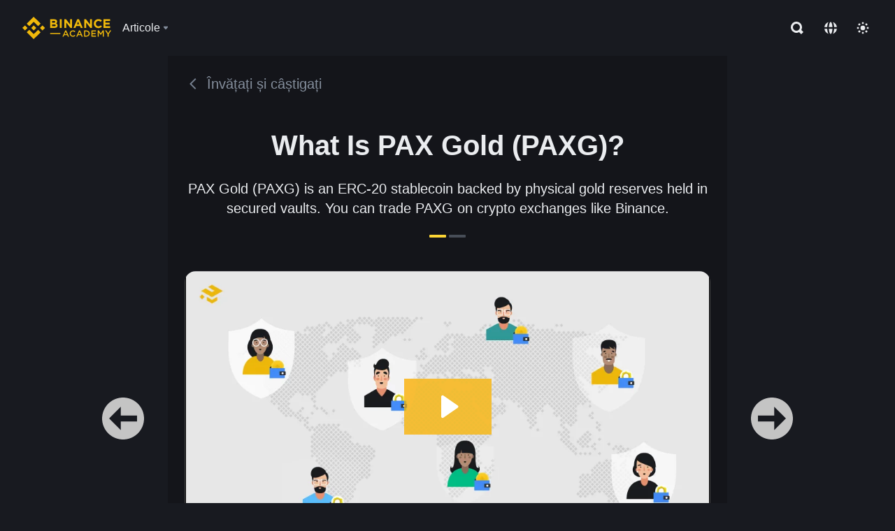

--- FILE ---
content_type: text/html; charset=utf-8
request_url: https://www.binance.com/ro/academy/learn-and-earn/course/what-is-pax-gold-paxg-BN751631856385060865
body_size: 71163
content:
<!doctype html>
<html bn-lang="ro" lang="ro" dir="ltr" path-prefix="/ro">
<head>
  <meta name="viewport" content="width=device-width,minimum-scale=1,maximum-scale=1,initial-scale=1,user-scalable=no" data-shuvi-head="true" /><meta charset="utf-8" /><title data-shuvi-head="true">What Is PAX Gold (PAXG)?</title><meta name="twitter:card" content="summary_large_image" data-shuvi-head="true" /><meta name="twitter:site" content="@BinanceAcademy" data-shuvi-head="true" /><meta name="twitter:creator" content="@BinanceAcademy" data-shuvi-head="true" /><meta property="og:image:alt" content="Binance Academy" data-shuvi-head="true" /><meta property="og:site_name" content="Binance Academy" data-shuvi-head="true" /><meta name="description" content="PAX Gold (PAXG) is an ERC-20 stablecoin backed by physical gold reserves held in secured vaults. You can trade PAXG on crypto exchanges like Binance." data-shuvi-head="true" /><meta property="og:title" content="What Is PAX Gold (PAXG)? | Binance Academy" data-shuvi-head="true" /><meta property="og:description" content="PAX Gold (PAXG) is an ERC-20 stablecoin backed by physical gold reserves held in secured vaults. You can trade PAXG on crypto exchanges like Binance." data-shuvi-head="true" /><meta property="og:url" content="https://www.binance.com/ro/learn-and-earn/course/what-is-pax-gold-paxg-BN751631856385060865" data-shuvi-head="true" /><meta property="og:type" content="article" data-shuvi-head="true" /><meta property="og:image" content="https://public.bnbstatic.com/image/cms/content/body/202211/d589731a505a8c12b6df91cef7ea2895.png" data-shuvi-head="true" /><meta http-equiv="etag" content="ea9c66c5dc93e9226fb8ad831e841feb5d8c230f" /><meta name="msapplication-TileImage" content="https://bin.bnbstatic.com/static/images/bnb-for/brand.png" /><meta name="theme-color" content="#2e2e2e" data-shuvi-head="true" /><meta name="apple-mobile-web-app-capable" content="yes" data-shuvi-head="true" /><meta name="apple-mobile-web-app-status-bar-style" content="black-translucent" data-shuvi-head="true" /><meta name="ahrefs-site-verification" content="86f2f08131d8239e3a4d73b0179d556eae74fa62209b410a64ff348f74e711ea" data-shuvi-head="true" /><meta name="google-site-verification" content="wyJEt1aEuf8X_of3aofK_Tl5WprWou38Ze4o3ZeeGts" data-shuvi-head="true" /><meta name="naver-site-verification" content="e70af2cacdaf993fe72ef9fd208822bbebc2e028" data-shuvi-head="true" /><meta name="yandex-verification" content="7e56260ff92b3c3f" data-shuvi-head="true" /><meta name="robots" content="index,follow" data-shuvi-head="true" /><link rel="preconnect" href="https://bin.bnbstatic.com" crossorigin="anonymous" /><link rel="preconnect" href="https://public.bnbstatic.com" crossorigin="anonymous" /><link rel="preconnect" href="https://image.binance.vision" data-shuvi-head="true" /><link rel="preload" as="script" href="https://public.bnbstatic.com/unpkg/essential/essential@0.3.64.js" /><link rel="preload" as="script" href="https://public.bnbstatic.com/unpkg/vendor/vendor.umd.0.0.13.production.min.18.2.0.js" /><link rel="preload" href="https://fast.wistia.net/embed/iframe/7pw9tc9g26" crossorigin="anonymous" data-shuvi-head="true" /><link rel="preload" href="https://bin.bnbstatic.com/static/chunks/layout-241d.85baeae8.js" as="script" /><link rel="preload" href="https://bin.bnbstatic.com/static/chunks/page-234f.48fecbb2.js" as="script" /><link rel="preload" as="script" href="https://bin.bnbstatic.com/static/configs/newbase/common-widget-icon.js" /><link rel="preload" as="script" href="https://public.bnbstatic.com/unpkg/themis/themis@0.0.39.js" /><link rel="preload" as="script" href="https://public.bnbstatic.com/unpkg/common-widget/vendor@1.4.18.min.js" /><link rel="preload" as="script" href="https://public.bnbstatic.com/unpkg/common-widget/utils@1.4.18.min.js" /><link rel="preload" as="script" href="https://public.bnbstatic.com/unpkg/common-widget/data@1.4.18.min.js" /><link rel="preload" as="script" href="https://public.bnbstatic.com/unpkg/common-widget/common@1.4.18.min.js" /><link rel="preload" as="script" href="https://bin.bnbstatic.com/static/polyfills.d7582762.js" /><link rel="preload" as="script" href="https://bin.bnbstatic.com/static/webpack-runtime.c002a16d.js" /><link rel="preload" as="script" href="https://bin.bnbstatic.com/static/common/framework.f7c7e847.js" /><link rel="preload" as="script" href="https://bin.bnbstatic.com/static/main.7c99abbd.js" /><link rel="preload" as="script" href="https://public.bnbstatic.com/unpkg/config/remote-config.js" /><link rel="preload" as="script" href="https://bin.bnbstatic.com/static/js/common-widget/common-widget-render-control@0.0.1.js" /><link rel="shortcut icon" href="https://bin.bnbstatic.com/static/images/common/favicon.ico" /><link rel="apple-touch-icon" href="https://bin.bnbstatic.com/static/images/bnb-for/brand.png" /><link rel="icon" href="https://bin.bnbstatic.com/static/images/bnb-for/brand.png" /><link rel="alternate" href="https://www.binance.com/en/academy/learn-and-earn/course/what-is-pax-gold-paxg-BN751631856385060865" hreflang="en" data-shuvi-head="true" /><link rel="alternate" href="https://www.binance.com/fr/academy/learn-and-earn/course/what-is-pax-gold-paxg-BN751631856385060865" hreflang="fr" data-shuvi-head="true" /><link rel="alternate" href="https://www.binance.com/pl/academy/learn-and-earn/course/what-is-pax-gold-paxg-BN751631856385060865" hreflang="pl" data-shuvi-head="true" /><link rel="alternate" href="https://www.binance.com/zh-CN/academy/learn-and-earn/course/what-is-pax-gold-paxg-BN751631856385060865" hreflang="zh-Hans" data-shuvi-head="true" /><link rel="alternate" href="https://www.binance.com/zh-TC/academy/learn-and-earn/course/what-is-pax-gold-paxg-BN751631856385060865" hreflang="zh-Hant" data-shuvi-head="true" /><link rel="alternate" href="https://www.binance.com/vi/academy/learn-and-earn/course/what-is-pax-gold-paxg-BN751631856385060865" hreflang="vi" data-shuvi-head="true" /><link rel="alternate" href="https://www.binance.com/ar/academy/learn-and-earn/course/what-is-pax-gold-paxg-BN751631856385060865" hreflang="ar" data-shuvi-head="true" /><link rel="alternate" href="https://www.binance.com/ru/academy/learn-and-earn/course/what-is-pax-gold-paxg-BN751631856385060865" hreflang="ru" data-shuvi-head="true" /><link rel="alternate" href="https://www.binance.com/es/academy/learn-and-earn/course/what-is-pax-gold-paxg-BN751631856385060865" hreflang="es" data-shuvi-head="true" /><link rel="alternate" href="https://www.binance.com/pt-BR/academy/learn-and-earn/course/what-is-pax-gold-paxg-BN751631856385060865" hreflang="pt-BR" data-shuvi-head="true" /><link rel="alternate" href="https://www.binance.com/it/academy/learn-and-earn/course/what-is-pax-gold-paxg-BN751631856385060865" hreflang="it" data-shuvi-head="true" /><link rel="alternate" href="https://www.binance.com/id/academy/learn-and-earn/course/what-is-pax-gold-paxg-BN751631856385060865" hreflang="id" data-shuvi-head="true" /><link rel="alternate" href="https://www.binance.com/uk-UA/academy/learn-and-earn/course/what-is-pax-gold-paxg-BN751631856385060865" hreflang="uk" data-shuvi-head="true" /><link rel="alternate" href="https://www.binance.com/cs/academy/learn-and-earn/course/what-is-pax-gold-paxg-BN751631856385060865" hreflang="cs-CZ" data-shuvi-head="true" /><link rel="alternate" href="https://www.binance.com/bg/academy/learn-and-earn/course/what-is-pax-gold-paxg-BN751631856385060865" hreflang="bg" data-shuvi-head="true" /><link rel="alternate" href="https://www.binance.com/lv/academy/learn-and-earn/course/what-is-pax-gold-paxg-BN751631856385060865" hreflang="lv" data-shuvi-head="true" /><link rel="alternate" href="https://www.binance.com/sv/academy/learn-and-earn/course/what-is-pax-gold-paxg-BN751631856385060865" hreflang="sv" data-shuvi-head="true" /><link rel="alternate" href="https://www.binance.com/sk/academy/learn-and-earn/course/what-is-pax-gold-paxg-BN751631856385060865" hreflang="sk" data-shuvi-head="true" /><link rel="alternate" href="https://www.binance.com/da-DK/academy/learn-and-earn/course/what-is-pax-gold-paxg-BN751631856385060865" hreflang="da" data-shuvi-head="true" /><link rel="alternate" href="https://www.binance.com/ro/academy/learn-and-earn/course/what-is-pax-gold-paxg-BN751631856385060865" hreflang="ro" data-shuvi-head="true" /><link rel="alternate" href="https://www.binance.com/hu/academy/learn-and-earn/course/what-is-pax-gold-paxg-BN751631856385060865" hreflang="hu" data-shuvi-head="true" /><link rel="alternate" href="https://www.binance.com/el/academy/learn-and-earn/course/what-is-pax-gold-paxg-BN751631856385060865" hreflang="el" data-shuvi-head="true" /><link rel="alternate" href="https://www.binance.com/de/academy/learn-and-earn/course/what-is-pax-gold-paxg-BN751631856385060865" hreflang="de" data-shuvi-head="true" /><link rel="alternate" href="https://www.binance.com/ja/academy/learn-and-earn/course/what-is-pax-gold-paxg-BN751631856385060865" hreflang="ja" data-shuvi-head="true" /><link rel="alternate" href="https://www.binance.com/az-AZ/academy/learn-and-earn/course/what-is-pax-gold-paxg-BN751631856385060865" hreflang="az-AZ" data-shuvi-head="true" /><link rel="alternate" href="https://www.binance.com/kk-KZ/academy/learn-and-earn/course/what-is-pax-gold-paxg-BN751631856385060865" hreflang="kk-KZ" data-shuvi-head="true" /><link rel="alternate" href="https://academy.binance.com/et/learn-and-earn/course/what-is-pax-gold-paxg-BN751631856385060865" hreflang="et" data-shuvi-head="true" /><link rel="alternate" href="https://academy.binance.com/lt/learn-and-earn/course/what-is-pax-gold-paxg-BN751631856385060865" hreflang="lt" data-shuvi-head="true" /><link rel="alternate" href="https://academy.binance.com/ka-GE/learn-and-earn/course/what-is-pax-gold-paxg-BN751631856385060865" hreflang="ka" data-shuvi-head="true" /><link rel="alternate" href="https://academy.binance.com/hr-HR/learn-and-earn/course/what-is-pax-gold-paxg-BN751631856385060865" hreflang="hr-HR" data-shuvi-head="true" /><link rel="alternate" href="https://academy.binance.com/ky-KG/learn-and-earn/course/what-is-pax-gold-paxg-BN751631856385060865" hreflang="ky-KG" data-shuvi-head="true" /><link rel="alternate" hreflang="x-default" href="https://www.binance.com/en/academy/learn-and-earn/course/what-is-pax-gold-paxg-BN751631856385060865" data-shuvi-head="true" /><link rel="shortcut icon" href="https://bin.bnbstatic.com/image/academy/ico/favicon.ico" data-shuvi-head="true" /><link rel="icon" type="image/x-icon" sizes="16x16 32x32" href="https://bin.bnbstatic.com/image/academy/ico/favicon.ico" data-shuvi-head="true" /><link rel="icon" sizes="32x32" href="https://bin.bnbstatic.com/image/academy/ico/favicon-32.png" data-shuvi-head="true" /><link rel="icon" sizes="192x192" href="https://bin.bnbstatic.com/image/academy/ico/favicon-192.png" data-shuvi-head="true" /><link rel="apple-touch-icon" sizes="152x152" href="https://bin.bnbstatic.com/image/academy/ico/favicon-152.png" data-shuvi-head="true" /><link rel="apple-touch-icon" sizes="144x144" href="https://bin.bnbstatic.com/image/academy/ico/favicon-144.png" data-shuvi-head="true" /><link rel="apple-touch-icon" sizes="120x120" href="https://bin.bnbstatic.com/image/academy/ico/favicon-120.png" data-shuvi-head="true" /><link rel="apple-touch-icon" sizes="114x114" href="https://bin.bnbstatic.com/image/academy/ico/favicon-114.png" data-shuvi-head="true" /><link rel="apple-touch-icon" sizes="180x180" href="https://bin.bnbstatic.com/image/academy/ico/favicon-180.png" data-shuvi-head="true" /><link rel="apple-touch-icon" sizes="72x72" href="https://bin.bnbstatic.com/image/academy/ico/favicon-72.png" data-shuvi-head="true" /><link rel="apple-touch-icon" sizes="57x57" href="https://bin.bnbstatic.com/image/academy/ico/favicon-57.png" data-shuvi-head="true" /><link rel="manifest" href="/manifest.json" data-shuvi-head="true" /><link rel="canonical" href="https://www.binance.com/ro/learn-and-earn/course/what-is-pax-gold-paxg-BN751631856385060865" data-shuvi-head="true" /><script id="OneTrust-sdk" nonce="2a1708ba-acd6-4cc8-91bb-f1bc4d7e4dfb">(function() {const agent = typeof navigator !== 'undefined' ? navigator.userAgent : '';const REGEX_MATCH_CLIENT_TYPE = /BNC\/([0-9.]+) \(([a-zA-Z]+) ([0-9.]+)\)/;const isMiniApp = typeof window !== 'undefined' && window.__NEZHA_BRIDGE__ && !window.__NEZHA_BRIDGE__.postAction;if(REGEX_MATCH_CLIENT_TYPE.test(agent) || isMiniApp){return null;}function getJSON(str) {try {return JSON.parse(str);} catch (e) {return {};}}var AutoBlockScriptMap = getJSON('{"binance.com":"https://cdn.cookielaw.org/consent/e21a0e13-40c2-48a6-9ca2-57738356cdab/OtAutoBlock.js","binance.info":"https://cdn.cookielaw.org/consent/03246444-2043-432d-afae-413a91f535e9/OtAutoBlock.js","binance.me":"https://cdn.cookielaw.org/consent/39df5304-ea83-4bd5-8550-d57bca54d95a/OtAutoBlock.js","binance.bh":"https://cdn.cookielaw.org/consent/0196a4bb-fb7b-7ae6-a24c-893547b9e467/OtAutoBlock.js"}');var SDKStubInfoMap = getJSON('{"binance.com":{"src":"https://cdn.cookielaw.org/scripttemplates/otSDKStub.js","hash":"e21a0e13-40c2-48a6-9ca2-57738356cdab"},"binance.info":{"src":"https://cdn.cookielaw.org/scripttemplates/otSDKStub.js","hash":"03246444-2043-432d-afae-413a91f535e9"},"binance.me":{"src":"https://cdn.cookielaw.org/scripttemplates/otSDKStub.js","hash":"39df5304-ea83-4bd5-8550-d57bca54d95a"}, "binance.bh":{"src":"https://cdn.cookielaw.org/scripttemplates/otSDKStub.js","hash":"0196a4bb-fb7b-7ae6-a24c-893547b9e467"}}');var domain = location.hostname.split('.').slice(-2).join('.');function isString(str) {return str && typeof str === 'string';};var AutoBlockScript = AutoBlockScriptMap[domain];var stubInfo = SDKStubInfoMap[domain] || {};var SDKStubSrc = stubInfo.src;var SDKStubHash = stubInfo.hash;var injectAutoBlock = isString(AutoBlockScript);var injectSDKStub = isString(SDKStubSrc) && isString(SDKStubHash);if (injectAutoBlock) {var script = document.createElement('script');script.src = AutoBlockScript;script.type = 'text/javascript';script.async = false;document.head.appendChild(script);}if (injectSDKStub) {var lang = document.documentElement['bn-lang'] || document.documentElement.lang;var htmlLang = lang && lang.substr(0, 2) || 'en';var script = document.createElement('script');script.src = SDKStubSrc;script.type = 'text/javascript';script.async = false;script.setAttribute('charSet', 'UTF-8');script.setAttribute('data-domain-script', SDKStubHash);script.setAttribute('data-language', htmlLang);document.head.appendChild(script);var s = document.createElement('script');s.type = 'text/javascript';s.innerHTML = 'function OptanonWrapper() {};';s.nonce = '2a1708ba-acd6-4cc8-91bb-f1bc4d7e4dfb';document.head.appendChild(s);var ss = document.createElement('script');ss.src = 'https://bin.bnbstatic.com/static/one-trust/onetrust-trigger.js';ss.type = 'text/javascript';script.async = false;ss.setAttribute('charSet', 'UTF-8');ss.setAttribute('data-domain-script', SDKStubHash);document.head.appendChild(ss);}}())</script><script id="Reporter-init" nonce="2a1708ba-acd6-4cc8-91bb-f1bc4d7e4dfb">window._bn_reporter = window._bn_reporter || [];window._bn_reporter_version = '4.3.16';function reportEvent(data) {window._bn_reporter.push(data);}reportEvent({key: "init",data: {"packageName":"academy-web-ui","apiId":"cc1ljun9gpbp8ciciolg","apiDomain":"https://api.saasexch.com","ssr":true,"COMMIT_HEAD":"ea9c66c5dc93e9226fb8ad831e841feb5d8c230f","pikaVersion":"0.6.14","traceId":"691aa434-e830-4662-8d21-90dbeae54ddf","analyticsId":"academy-web-ui,Frontend,cme87sxzs8603260u32z6ky416n"}});const now = Date.now();reportEvent({key: "traceReporter",data: {name: 'PIKA_HTML_ENTRY_START',startTime: now,timestamp: now,id: 1,duration: 0,endTime: now}});window.addEventListener('error', function (event) {try {var _URL, _URL2;var target = event.target || event.srcElement;var isTarget = ['LINK', 'SCRIPT', 'IMG'].indexOf(target.nodeName) !== -1;if (!isTarget) {return;}var link = target.src || target.href;if (window.location.href.indexOf(link) === 0) {return;}var data = {event: {phost: window.location.host,ppath: window.location.pathname,host: (_URL = new URL(link)) === null || _URL === void 0 ? void 0 : _URL.host,path: (_URL2 = new URL(link)) === null || _URL2 === void 0 ? void 0 : _URL2.pathname,net_err_exist: true}};reportEvent({key: "reportMonitorEvent",data: {data: data}});} catch (e) {console.error('static resource monitor', e);}}, true);</script><link rel="stylesheet" href="https://bin.bnbstatic.com/static/css/e7fd988f.chunk.css" /><link rel="stylesheet" href="https://bin.bnbstatic.com/static/css/ddfae176.chunk.css" /><link rel="stylesheet" href="https://bin.bnbstatic.com/static/css/7b29bf44.chunk.css" /><link rel="stylesheet" href="https://public.bnbstatic.com/unpkg/common-widget/extension@1.4.18.css" /><link rel="stylesheet" href="https://public.bnbstatic.com/unpkg/common-widget/vendor@1.4.18.css" /><link rel="stylesheet" href="https://public.bnbstatic.com/unpkg/common-widget/common@1.4.18.css" /><style id="webstudio-universal-uikit-colors" data-shuvi-head="true">body { --color-sell: #F6465D; --color-textSell: #F6465D; --color-sellHover: #FF707E; --color-depthSellBg: #35141D; --color-buy: #0ECB81; --color-textBuy: #0ECB81; --color-buyHover: #32D993; --color-depthBuyBg: #102821; --color-line: #2B3139; --color-outlineHover: #6A4403; --color-primary: #FCD535; --color-primaryHover: #F0B90B; --color-error: #F6465D; --color-errorBg: #35141D; --color-success: #0ECB81; --color-successBg: #102821; --color-disable: #474D57; --color-iconNormal: #848E9C; --color-textWhite: #FFFFFF; --color-textGray: #EAECEF; --color-textBlack: #0B0E11; --color-textPrimary: #EAECEF; --color-textSecondary: #B7BDC6; --color-textThird: #848E9C; --color-textDisabled: #5E6673; --color-textBrand: #F0B90B; --color-textToast: #A37200; --color-bg: #181A20; --color-bg1: #181A20; --color-bg2: #0B0E11; --color-bg3: #2B3139; --color-bg4: #5E6673; --color-bg6: #202630; --color-bg7: #191A1F; --color-popupBg: #1E2329; --color-badgeBg: #2D2A20; --color-selectedBg: #1E2026; --color-gradientBrand: linear-gradient(180deg, #F8D12F 0%, #F0B90B 100%); --color-gradientPrimary: linear-gradient(295.27deg, #15141A 0%, #474D57 84.52%); --color-BasicBg: #181E25; background-color: var(--color-BasicBg); --color-SecondaryBg: #191A1F; --color-Input: #29313D; --color-InputLine: #434C5A; --color-CardBg: #202630; --color-Vessel: #29313D; --color-Line: #333B47; --color-DisableBtn: #434C5A; --color-DisabledText: #707A8A; --color-DisableText: #707A8A; --color-TertiaryText: #4F5867; --color-SecondaryText: #848E9C; --color-PrimaryText: #EAECEF; color: var(--color-PrimaryText); --color-RedGreenBgText: #FFFFFF; --color-EmphasizeText: #FF693D; --color-TextOnGray: #EAECEF; --color-TextOnYellow: #202630; --color-IconNormal: #707A8A; --color-LiteBg1: #FFFFFF; --color-LiteBg2: #FAFAFA; --color-BtnBg: #FCD535; --color-PrimaryYellow: #F0B90B; --color-TextLink: #F0B90B; --color-TradeBg: #0B0E11; --color-TextToast: #F0B90B; --color-DepthSellBg: #35141D; --color-SellHover: #F6465D; --color-Sell: #F6465D; --color-TextSell: #F6465D; --color-DepthBuyBg: #102821; --color-BuyHover: #2EBD85; --color-Buy: #2EBD85; --color-TextBuy: #2EBD85; --color-Error: #F6465D; --color-SuccessBg: #102821; --color-Success: #2EBD85; --color-TagBg: #434C5A; --color-Grid: #333B47; --color-Placeholder: #434C5A; --color-ToastBg: #707A8A; --color-TwoColorIcon: #CACED3; --color-ErrorBg: rgba(246, 70, 93, 0.1); --color-BadgeBg: rgba(240,185,11,0.1); --color-Popup: #202630; --color-Mask: rgba(0, 0, 0, 0.6); --color-WidgetSecondaryBg: rgba(255, 255, 255, 0.08); --color-ContainerBg: #1A1A1A; --color-YellowAlpha01: rgba(252, 213, 53, 0.1); --color-YellowAlpha02: rgba(252, 213, 53, 0.2); --color-RedAlpha01: rgba(246, 60, 85, 0.1); --color-RedAlpha02: rgba(246, 60, 85, 0.2); --color-GreenAlpha01: rgba(40, 164, 115, 0.1); --color-GreenAlpha02: rgba(40, 164, 115, 0.2); --color-ChatBg: #1A1E25; --color-LineAlpha: rgba(255, 255, 255, 0.08); --color-WidgetPrimaryBg: rgba(255, 255, 255, 0.1); --color-ChatBubble: #29313D; --color-ChatBubble2: #2D3E59; --color-ChatInput: rgba(41, 49, 61, 0.95); --color-ChatName: #FFEF87; --color-ChatSysMsg: #1C2229; --color-ChatCard: #212731; --color-ChatCard2: #243042; --color-ChatRed: #30222B; --color-ParagraphText: #EAECEF; }</style><style id="header-footer-global-style" data-shuvi-head="true"> #__APP_HEADER { display: none; } #__APP_FOOTER { display: none; } #__APP_SIDEBAR { display: none; width: 100%; }</style><style data-emotion="0 gpt1ua 1r6yh41 1b5iq0k 14hpydf 1v61pla 5x6ly7 i6ju45 1qn7ove vfu0ph 1l3piql 184cf1x 9tpv1t 6fjuig 1raq60b vd8035 1uoge8i rs1nch 3kwgah 1wz0uwi 9yb1nc 1pzaur4 7bjblz kvcvp2 161v6bq 1ebnygn kxtk92 vurnku lc3py3 1srb089 vsco81 1t100c7 11vxal7 2vncqk gey7ei jaa7jg 912yg7 1mizem0 1dhhx95 81xrsn gez02j cerzed yhaz4t 1vkvfxu vq45pg k8ptnh 16jcxb6 ce9xkk 1hyfx7x 72bqas 11r9jcz 1n5t02q 1wnc168 1h690ep 15e7zpq gbh2au 80dcm8 1sg6x9n klm9o7 ofovah 9uy14h 4151bc 1ouokj1 8sesaq 1bzb8nq exuvue aogjwv 10h2lek 1uhvuwb 1uob4wx 17ajlgz 1v5nip4 q0otfg 1na5z9x 1w61aiz 1jwvkbr 13mvpid uj36ri l5kcek 1gt3d73 16vp4e4 1q9ubii 14svusm 1me7odh 1gtiget w16pwf klxly9 19tzqe5 cye2yi uivgo rrl3y3 ms83d 1mfvteg 12ke8jn 1y6whvv 8n45wr s1f3ec 1urk028 fbxu07 1ylexj7 1ur574i 9q4ls1 gft5sk iq5fl6 252k9f vnijew 181whh7 4fh2f9 jheiha oxc5k9 lhdeiz 16olztq o3g7lg 122y91a 1uqq46k 14s2s6q animation-hqgv56 1wyivj0 qmwqle v61yks u68l9q o635pg 1johzkc 1kvs8cl 1qsb967 rpx3g2 l0inxp">.css-gpt1ua{position:fixed;top:80px;right:16px;max-height:100%;max-width:343px;width:100%;z-index:9;pointer-events:none;}.css-1r6yh41{position:relative;height:80px;-webkit-box-pack:justify;-webkit-justify-content:space-between;-ms-flex-pack:justify;justify-content:space-between;-webkit-align-items:center;-webkit-box-align:center;-ms-flex-align:center;align-items:center;background-color:#181A20;color:#EAECEF;padding-left:16px;padding-right:16px;display:-webkit-box;display:-webkit-flex;display:-ms-flexbox;display:flex;}@media screen and (min-width:768px){.css-1r6yh41{padding-left:24px;padding-right:24px;}}.css-1b5iq0k{-webkit-flex:0 0 127px;-ms-flex:0 0 127px;flex:0 0 127px;width:127px;margin-left:8px;margin-right:8px;}.css-14hpydf{color:#F0B90B;width:100%;display:block;}.css-1v61pla{box-sizing:border-box;margin:0;min-width:0;display:none;color:#EAECEF;width:100%;-webkit-align-items:center;-webkit-box-align:center;-ms-flex-align:center;align-items:center;}@media screen and (min-width:768px){.css-1v61pla{display:none;}}@media screen and (min-width:1200px){.css-1v61pla{display:-webkit-box;display:-webkit-flex;display:-ms-flexbox;display:flex;}}.css-5x6ly7{box-sizing:border-box;margin:0;min-width:0;display:-webkit-box;display:-webkit-flex;display:-ms-flexbox;display:flex;-webkit-flex:1;-ms-flex:1;flex:1;-webkit-align-items:center;-webkit-box-align:center;-ms-flex-align:center;align-items:center;}.css-i6ju45{margin-left:8px;margin-right:8px;display:-webkit-inline-box;display:-webkit-inline-flex;display:-ms-inline-flexbox;display:inline-flex;position:relative;}.css-i6ju45:hover::after,.css-i6ju45:focus-within::after{bottom:auto;border-color:transparent transparent #FFFFFF transparent;display:block;-webkit-filter:drop-shadow(0px -1px 1px rgba(0,0,0,0.1));filter:drop-shadow(0px -1px 1px rgba(0,0,0,0.1));left:50%;margin-left:-8px;right:auto;top:100%;}.css-i6ju45.wrapper--open .e8b2x31{display:block;}.css-1qn7ove{-webkit-align-items:center;-webkit-box-align:center;-ms-flex-align:center;align-items:center;display:-webkit-box;display:-webkit-flex;display:-ms-flexbox;display:flex;height:40px;line-height:40px;-webkit-align-items:center;-webkit-box-align:center;-ms-flex-align:center;align-items:center;}.css-vfu0ph{box-sizing:border-box;margin:0;min-width:0;font-size:16ppx;outline:none;cursor:pointer;color:#EAECEF;-webkit-align-items:center;-webkit-box-align:center;-ms-flex-align:center;align-items:center;position:relative;-webkit-text-decoration:none;text-decoration:none;height:40px;line-height:40px;}.css-vfu0ph.active,.css-vfu0ph:hover{color:#F0B90B;}.css-1l3piql{box-sizing:border-box;margin:0;min-width:0;color:#848E9C;width:16px;height:16px;font-size:16px;fill:#EAECEF;fill:#848E9C;width:1em;height:1em;}.css-184cf1x{display:none;position:absolute;width:-webkit-max-content;width:-moz-max-content;width:max-content;z-index:1000;bottom:auto;left:auto;padding:20px 0 0 0;right:auto;top:100%;}.css-9tpv1t{background-color:#1E2329;border-radius:4px;box-shadow:0px 0px 20px rgba(0,0,0,0.08);position:relative;}.css-6fjuig{box-sizing:border-box;margin:0;min-width:0;display:-webkit-box;display:-webkit-flex;display:-ms-flexbox;display:flex;-webkit-flex-direction:column;-ms-flex-direction:column;flex-direction:column;padding:24px;padding-bottom:16px;}.css-1raq60b{box-sizing:border-box;margin:0;min-width:0;display:-webkit-box;display:-webkit-flex;display:-ms-flexbox;display:flex;-webkit-flex-direction:column;-ms-flex-direction:column;flex-direction:column;}@media screen and (min-width:1200px){.css-1raq60b{-webkit-flex-direction:row;-ms-flex-direction:row;flex-direction:row;}}.css-vd8035{box-sizing:border-box;margin:0;min-width:0;display:-webkit-box;display:-webkit-flex;display:-ms-flexbox;display:flex;-webkit-align-items:center;-webkit-box-align:center;-ms-flex-align:center;align-items:center;border-radius:8px;background:transparent;cursor:pointer;min-width:200px;}.css-vd8035 extraHeadline{font-weight:600;font-size:56px;line-height:64px;}.css-vd8035 headline1{font-weight:600;font-size:48px;line-height:56px;}.css-vd8035 headline2{font-weight:600;font-size:40px;line-height:48px;}.css-vd8035 headline3{font-weight:600;font-size:32px;line-height:40px;}.css-vd8035 headline4{font-weight:600;font-size:28px;line-height:36px;}.css-vd8035 headline5{font-weight:600;font-size:24px;line-height:32px;}.css-vd8035 headline6{font-weight:500;font-size:20px;line-height:28px;}.css-vd8035 largeBody{font-weight:400;font-size:20px;line-height:28px;}.css-vd8035 mediumBody{font-weight:300;font-size:18px;line-height:28px;}.css-vd8035 subtitle1{font-weight:500;font-size:16px;line-height:24px;}.css-vd8035 subtitle2{font-weight:500;font-size:14px;line-height:20px;}.css-vd8035 body1{font-weight:400;font-size:16px;line-height:24px;}.css-vd8035 body2{font-weight:400;font-size:14px;line-height:20px;}.css-vd8035 captionSub{font-weight:500;font-size:12px;line-height:16px;}.css-vd8035 caption{font-weight:400;font-size:12px;line-height:16px;}.css-vd8035 largeLink{font-weight:500;font-size:20px;line-height:20px;-webkit-text-decoration:underline;text-decoration:underline;}.css-vd8035 linkBody{font-weight:500;font-size:14px;line-height:20px;-webkit-text-decoration:underline;text-decoration:underline;}.css-vd8035 addressLink{font-weight:400;font-size:14px;line-height:20px;-webkit-text-decoration:underline;text-decoration:underline;}.css-vd8035 linkCaption{font-weight:500;font-size:12px;line-height:16px;-webkit-text-decoration:underline;text-decoration:underline;}.css-vd8035 primaryNum1{font-weight:600;font-size:32px;line-height:40px;}.css-vd8035 primaryNum2{font-weight:600;font-size:28px;line-height:36px;}.css-vd8035 primaryNum3{font-weight:600;font-size:24px;line-height:32px;}.css-vd8035 secondaryNum1{font-weight:500;font-size:20px;line-height:28px;}.css-vd8035 secondaryNum2{font-weight:500;font-size:16px;line-height:24px;}.css-vd8035 tertiaryNum1{font-weight:500;font-size:14px;line-height:20px;}.css-vd8035 tertiaryNum2{font-weight:500;font-size:12px;line-height:16px;}.css-vd8035 tertiaryNum3{font-weight:400;font-size:12px;line-height:16px;}.css-vd8035 formLabel{font-weight:400;font-size:14px;line-height:16px;color:#EAECEF;}.css-vd8035 formLabelSmall{font-weight:400;font-size:12px;line-height:16px;color:#EAECEF;}.css-vd8035 formLabelDisabled{font-weight:400;font-size:14px;line-height:16px;color:#5E6673;cursor:not-allowed;}.css-vd8035 formLabelSmallDisabled{font-weight:400;font-size:12px;line-height:16px;color:#5E6673;cursor:not-allowed;}.css-vd8035 checkbox{font-weight:400;font-size:14px;line-height:1.43;color:#EAECEF;cursor:pointer;}.css-vd8035 checkboxDisabled{font-weight:400;font-size:14px;line-height:1.43;color:#5E6673;cursor:not-allowed;}.css-vd8035 infoHelperText{height:24px;line-height:24px;font-size:12px;color:#848E9C;}.css-vd8035 errorHelperText{height:24px;line-height:24px;font-size:12px;color:#F6465D;}.css-vd8035 dottedUnderline{font-weight:400;font-size:14px;line-height:16px;color:#EAECEF;border-bottom-width:1px;border-bottom-style:dashed;border-bottom-color:#848E9C;}.css-vd8035 title2{font-weight:600;font-size:48px;line-height:56px;}.css-vd8035 title3{font-weight:600;font-size:40px;line-height:48px;}.css-vd8035 title4{font-weight:600;font-size:32px;line-height:40px;}.css-vd8035 title5{font-weight:600;font-size:24px;line-height:28px;}.css-vd8035 largeText{font-weight:400;font-size:24px;line-height:28px;}.css-vd8035 title6{font-weight:500;font-size:20px;line-height:24px;}.css-vd8035 heading{font-family:inherit;line-height:1.25;font-weight:heading;}.css-vd8035 display{font-family:inherit;font-weight:heading;line-height:1.25;font-size:28px;}@media screen and (min-width:768px){.css-vd8035 display{font-size:32px;}}@media screen and (min-width:1200px){.css-vd8035 display{font-size:7px;}}.css-vd8035 caps{text-transform:uppercase;-webkit-letter-spacing:0.1em;-moz-letter-spacing:0.1em;-ms-letter-spacing:0.1em;letter-spacing:0.1em;}.css-vd8035 h1{font-weight:600;font-size:24px;line-height:30px;}@media screen and (min-width:768px){.css-vd8035 h1{font-size:28px;line-height:32px;}}@media screen and (min-width:1200px){.css-vd8035 h1{font-size:32px;line-height:40px;}}.css-vd8035 h2{font-weight:400;font-size:24px;line-height:30px;}.css-vd8035 h3{font-weight:500;font-size:20px;line-height:28px;}.css-vd8035 h4{font-weight:600;font-size:16px;line-height:22px;}.css-vd8035 h5{font-weight:600;font-size:16px;}.css-vd8035 h6{font-weight:600;font-size:14px;}.css-vd8035 label1{font-weight:500;font-size:20px;line-height:26px;}.css-vd8035 label2{font-weight:500;font-size:16px;line-height:22px;}@media screen and (min-width:768px){.css-vd8035 label2{font-size:18px;line-height:24px;}}.css-vd8035 label3{font-weight:400;font-size:16px;line-height:22px;}@media screen and (min-width:768px){.css-vd8035 label3{font-weight:500;}}.css-vd8035 label4{font-weight:500;font-size:14px;line-height:20px;}.css-vd8035 label5{font-weight:400;font-size:14px;line-height:20px;}.css-vd8035 label6{font-weight:400;font-size:13px;line-height:18px;}.css-vd8035 label7{font-weight:500;font-size:12px;line-height:16px;}.css-vd8035 label8{font-weight:400;font-size:12px;line-height:16px;}.css-vd8035 p1{font-weight:400;font-size:14px;line-height:20px;}.css-vd8035 p2{font-weight:400;font-size:12px;}.css-1uoge8i{box-sizing:border-box;margin:0;min-width:0;margin-right:16px;}.css-rs1nch{box-sizing:border-box;margin:0;min-width:0;display:-webkit-box;display:-webkit-flex;display:-ms-flexbox;display:flex;border-radius:50%;-webkit-box-pack:center;-webkit-justify-content:center;-ms-flex-pack:center;justify-content:center;-webkit-align-items:center;-webkit-box-align:center;-ms-flex-align:center;align-items:center;width:40px;height:40px;background-color:#2B3139;}.css-3kwgah{box-sizing:border-box;margin:0;min-width:0;color:currentColor;width:24px;height:24px;font-size:24px;fill:#EAECEF;fill:currentColor;width:1em;height:1em;}.css-1wz0uwi{box-sizing:border-box;margin:0;min-width:0;display:-webkit-box;display:-webkit-flex;display:-ms-flexbox;display:flex;-webkit-flex-direction:column;-ms-flex-direction:column;flex-direction:column;-webkit-align-items:flex-start;-webkit-box-align:flex-start;-ms-flex-align:flex-start;align-items:flex-start;}.css-9yb1nc{box-sizing:border-box;margin:0;min-width:0;font-size:14px;font-weight:500;line-height:20px;width:242px;white-space:nowrap;overflow:hidden;text-overflow:ellipsis;}.css-1pzaur4{box-sizing:border-box;margin:0;min-width:0;font-size:14px;font-weight:400;line-height:20px;color:#848E9C;}.css-7bjblz{box-sizing:border-box;margin:0;min-width:0;margin-top:16px;}@media screen and (min-width:1200px){.css-7bjblz{margin-top:0;}}.css-kvcvp2{box-sizing:border-box;margin:0;min-width:0;display:-webkit-box;display:-webkit-flex;display:-ms-flexbox;display:flex;-webkit-box-flex:1;-webkit-flex-grow:1;-ms-flex-positive:1;flex-grow:1;-webkit-flex-direction:column;-ms-flex-direction:column;flex-direction:column;}.css-161v6bq{box-sizing:border-box;margin:0;min-width:0;font-weight:500;font-size:14px;line-height:20px;padding-top:16px;padding-bottom:16px;color:#5E6673;}.css-1ebnygn{padding-bottom:16px;}.css-kxtk92{box-sizing:border-box;margin:0;min-width:0;color:#F0B90B;width:24px;height:24px;font-size:24px;fill:#EAECEF;fill:#F0B90B;width:1em;height:1em;}.css-vurnku{box-sizing:border-box;margin:0;min-width:0;}.css-lc3py3{box-sizing:border-box;margin:0;min-width:0;padding-bottom:16px;}.css-1srb089{box-sizing:border-box;margin:0;min-width:0;padding-left:24px;padding-right:24px;padding-bottom:8px;}.css-vsco81{box-sizing:border-box;margin:0;min-width:0;display:-webkit-box;display:-webkit-flex;display:-ms-flexbox;display:flex;margin-right:12px;position:relative;-webkit-align-items:center;-webkit-box-align:center;-ms-flex-align:center;align-items:center;height:48px;}@media screen and (max-width:768px){.css-vsco81{position:initial;}}.css-1t100c7{box-sizing:border-box;margin:0;min-width:0;display:-webkit-box;display:-webkit-flex;display:-ms-flexbox;display:flex;visibility:visible;}.css-11vxal7{box-sizing:border-box;margin:0;min-width:0;-webkit-appearance:none;-moz-appearance:none;appearance:none;-webkit-user-select:none;-moz-user-select:none;-ms-user-select:none;user-select:none;cursor:pointer;overflow:hidden;text-overflow:ellipsis;white-space:nowrap;display:-webkit-inline-box;display:-webkit-inline-flex;display:-ms-inline-flexbox;display:inline-flex;-webkit-align-items:center;-webkit-box-align:center;-ms-flex-align:center;align-items:center;-webkit-box-pack:center;-webkit-justify-content:center;-ms-flex-pack:center;justify-content:center;box-sizing:border-box;font-size:14px;font-family:inherit;font-weight:500;text-align:center;-webkit-text-decoration:none;text-decoration:none;outline:none;padding-left:12px;padding-right:12px;padding-top:6px;padding-bottom:6px;line-height:20px;min-width:52px;word-break:keep-all;color:#F0B90B;border-radius:4px;min-height:24px;border:none;background-color:transparent;min-width:auto;color:#EAECEF;font-weight:400;padding-right:0;}.css-11vxal7:disabled{cursor:not-allowed;background-image:none;background-color:#474D57;color:#5E6673;}.css-11vxal7:hover:not(:disabled):not(:active){box-shadow:none;}.css-11vxal7.inactive{opacity:0.7;cursor:not-allowed;}.css-11vxal7:disabled:not(.inactive){background-color:transparent;color:#5E6673;}.css-11vxal7:hover:not(:disabled):not(:active):not(.inactive){color:#F0B90B;}.css-11vxal7:active:not(:disabled):not(.inactive){background-color:#3C2601;}.css-11vxal7:active:not(:disabled):not(.inactive){background-color:transparent;}.css-2vncqk{position:absolute;background-color:#181A20;right:0;top:0;overflow:hidden;width:0;}@media screen and (max-width:768px){.css-2vncqk{width:0;padding:16px 0;}}.css-gey7ei{box-sizing:border-box;margin:0;min-width:0;display:-webkit-box;display:-webkit-flex;display:-ms-flexbox;display:flex;-webkit-align-items:center;-webkit-box-align:center;-ms-flex-align:center;align-items:center;color:#B7BDC6;font-size:14px;}.css-jaa7jg{box-sizing:border-box;margin:0;min-width:0;display:-webkit-inline-box;display:-webkit-inline-flex;display:-ms-inline-flexbox;display:inline-flex;position:relative;margin-top:0px;margin-bottom:0px;-webkit-align-items:center;-webkit-box-align:center;-ms-flex-align:center;align-items:center;line-height:1.6;height:48px;background-color:#2B3139;border-radius:4px;border-width:1px;border-style:solid;border-color:transparent;padding-left:15px;padding-right:15px;}.css-jaa7jg.bn-input-status-focus .bn-input-label{top:-32px;}.css-jaa7jg.bn-input-status-focus{background-color:transparent;border-width:1px;border-style:solid;border-color:#F0B90B;}.css-jaa7jg.bn-input-status-disabled{background-color:#474D57;opacity:0.7;}.css-jaa7jg.bn-input-status-disabled > input{color:#5E6673;}.css-jaa7jg.bn-input-status-error{border-color:#F6465D;}.css-jaa7jg input{color:#EAECEF;font-size:14px;border-radius:4px;padding-left:12px;padding-right:12px;}.css-jaa7jg input:-webkit-autofill{-webkit-transition:color 99999s ease-in-out 0s,background-color 99999s ease-in-out 0s;transition:color 99999s ease-in-out 0s,background-color 99999s ease-in-out 0s;}.css-jaa7jg .bn-input-prefix{-webkit-flex-shrink:0;-ms-flex-negative:0;flex-shrink:0;margin-right:4px;font-size:14px;}.css-jaa7jg .bn-input-suffix{-webkit-flex-shrink:0;-ms-flex-negative:0;flex-shrink:0;margin-left:4px;margin-right:4px;font-size:14px;}@media screen and (max-width:768px){.css-jaa7jg{width:100%;}}.css-912yg7{box-sizing:border-box;margin:0;min-width:0;color:#5E6673;width:24px;height:24px;font-size:24px;fill:#EAECEF;fill:#5E6673;display:-webkit-box;display:-webkit-flex;display:-ms-flexbox;display:flex;-webkit-align-items:center;-webkit-box-align:center;-ms-flex-align:center;align-items:center;width:1em;height:1em;}.css-1mizem0{box-sizing:border-box;margin:0;min-width:0;width:100%;height:100%;padding:0;outline:none;border:none;background-color:inherit;opacity:1;}.css-1mizem0::-webkit-input-placeholder{color:#5E6673;font-size:14px;}.css-1mizem0::-moz-placeholder{color:#5E6673;font-size:14px;}.css-1mizem0:-ms-input-placeholder{color:#5E6673;font-size:14px;}.css-1mizem0::placeholder{color:#5E6673;font-size:14px;}.css-1dhhx95{box-sizing:border-box;margin:0;min-width:0;color:currentColor;width:16px;height:16px;font-size:16px;fill:#EAECEF;fill:currentColor;display:-webkit-box;display:-webkit-flex;display:-ms-flexbox;display:flex;-webkit-align-items:center;-webkit-box-align:center;-ms-flex-align:center;align-items:center;cursor:pointer;color:#5E6673;width:1em;height:1em;}.css-81xrsn{box-sizing:border-box;margin:0;min-width:0;display:-webkit-box;display:-webkit-flex;display:-ms-flexbox;display:flex;-webkit-box-pack:center;-webkit-justify-content:center;-ms-flex-pack:center;justify-content:center;}.css-gez02j{display:-webkit-inline-box;display:-webkit-inline-flex;display:-ms-inline-flexbox;display:inline-flex;position:relative;}.css-gez02j:hover::after,.css-gez02j:focus-within::after{bottom:auto;border-color:transparent transparent #FFFFFF transparent;display:block;-webkit-filter:drop-shadow(0px -1px 1px rgba(0,0,0,0.1));filter:drop-shadow(0px -1px 1px rgba(0,0,0,0.1));inset-inline-start:50%;margin-inline-start:-8px;inset-inline-end:auto;top:100%;}.css-gez02j.wrapper--open .e8b2x31{display:block;}.css-cerzed{box-sizing:border-box;margin:0;min-width:0;-webkit-appearance:none;-moz-appearance:none;appearance:none;-webkit-user-select:none;-moz-user-select:none;-ms-user-select:none;user-select:none;cursor:pointer;overflow:hidden;text-overflow:ellipsis;white-space:nowrap;display:-webkit-inline-box;display:-webkit-inline-flex;display:-ms-inline-flexbox;display:inline-flex;-webkit-align-items:center;-webkit-box-align:center;-ms-flex-align:center;align-items:center;-webkit-box-pack:center;-webkit-justify-content:center;-ms-flex-pack:center;justify-content:center;box-sizing:border-box;font-size:14px;font-family:inherit;font-weight:500;text-align:center;-webkit-text-decoration:none;text-decoration:none;outline:none;padding-left:12px;padding-right:12px;padding-top:6px;padding-bottom:6px;line-height:20px;min-width:52px;word-break:keep-all;color:#F0B90B;border-radius:4px;min-height:24px;border:none;background-color:transparent;min-width:auto;color:#EAECEF;font-weight:400;}.css-cerzed:disabled{cursor:not-allowed;background-image:none;background-color:#474D57;color:#5E6673;}.css-cerzed:hover:not(:disabled):not(:active){box-shadow:none;}.css-cerzed.inactive{opacity:0.7;cursor:not-allowed;}.css-cerzed:disabled:not(.inactive){background-color:transparent;color:#5E6673;}.css-cerzed:hover:not(:disabled):not(:active):not(.inactive){color:#F0B90B;}.css-cerzed:active:not(:disabled):not(.inactive){background-color:#3C2601;}.css-cerzed:active:not(:disabled):not(.inactive){background-color:transparent;}.css-yhaz4t{display:none;position:absolute;width:-webkit-max-content;width:-moz-max-content;width:max-content;z-index:1000;bottom:auto;inset-inline-start:auto;padding:20px 0 0 0;inset-inline-end:0;top:100%;}.css-1vkvfxu{padding:16px;max-height:400px;display:grid;grid-template-columns:1fr;grid-gap:8px;grid-template-rows:auto;}@media screen and (min-width:1200px){.css-1vkvfxu{max-height:none;}}@media screen and (min-width:1200px){.css-1vkvfxu{grid-template-columns:1fr 1fr;}}.css-vq45pg{display:-webkit-box;display:-webkit-flex;display:-ms-flexbox;display:flex;-webkit-align-items:center;-webkit-box-align:center;-ms-flex-align:center;align-items:center;border-radius:8px;padding:16px;background:transparent;}.css-vq45pg:hover{background:#2B3139;}.css-k8ptnh{box-sizing:border-box;margin:0;min-width:0;color:currentColor;width:20px;height:20px;font-size:20px;fill:#EAECEF;fill:currentColor;cursor:pointer;width:1em;height:1em;}.css-16jcxb6{box-sizing:border-box;margin:0;min-width:0;display:-webkit-box;display:-webkit-flex;display:-ms-flexbox;display:flex;-webkit-align-items:center;-webkit-box-align:center;-ms-flex-align:center;align-items:center;}@media screen and (min-width:768px){.css-16jcxb6{display:-webkit-box;display:-webkit-flex;display:-ms-flexbox;display:flex;}}@media screen and (min-width:1200px){.css-16jcxb6{display:none;}}.css-ce9xkk{box-sizing:border-box;margin:0;min-width:0;color:currentColor;width:24px;height:24px;font-size:24px;fill:#EAECEF;fill:currentColor;width:24px;height:1em;}.css-1hyfx7x{display:none;}.css-72bqas{position:fixed;color:#EAECEF;background:#1E2329;top:0;right:-375px;left:unset;width:100%;max-width:375px;height:100vh;overflow-y:auto;-webkit-transition:right 0.4s;transition:right 0.4s;z-index:11;}.css-11r9jcz{display:-webkit-box;display:-webkit-flex;display:-ms-flexbox;display:flex;-webkit-box-pack:end;-webkit-justify-content:flex-end;-ms-flex-pack:end;justify-content:flex-end;padding:16px 24px;}.css-1n5t02q{vertical-align:middle;color:#848E9C;width:24px;height:intrinsic;}.css-1wnc168{box-sizing:border-box;margin:0;min-width:0;display:-webkit-box;display:-webkit-flex;display:-ms-flexbox;display:flex;cursor:pointer;color:#848E9C;-webkit-align-items:center;-webkit-box-align:center;-ms-flex-align:center;align-items:center;}.css-1wnc168:hover{--currentColor:#F0B90B;color:#F0B90B;background-color:#2B3139;}.css-1h690ep{box-sizing:border-box;margin:0;min-width:0;display:-webkit-box;display:-webkit-flex;display:-ms-flexbox;display:flex;-webkit-flex:1;-ms-flex:1;flex:1;}.css-15e7zpq{gap:16px;-webkit-align-items:center;-webkit-box-align:center;-ms-flex-align:center;align-items:center;display:-webkit-box;display:-webkit-flex;display:-ms-flexbox;display:flex;}.css-gbh2au{color:#EAECEF;}.css-80dcm8{box-sizing:border-box;margin:0;min-width:0;color:currentColor;width:16px;height:16px;font-size:16px;fill:#EAECEF;fill:currentColor;width:1em;height:1em;margin-right:16px;}.css-1sg6x9n{-webkit-transition:max-height 200ms linear;transition:max-height 200ms linear;max-height:0;overflow:hidden;}.css-klm9o7{gap:16px;width:100%;-webkit-align-items:center;-webkit-box-align:center;-ms-flex-align:center;align-items:center;display:-webkit-box;display:-webkit-flex;display:-ms-flexbox;display:flex;}.css-ofovah{-webkit-flex:1 auto;-ms-flex:1 auto;flex:1 auto;-webkit-align-items:center;-webkit-box-align:center;-ms-flex-align:center;align-items:center;display:-webkit-box;display:-webkit-flex;display:-ms-flexbox;display:flex;}.css-9uy14h{width:24px;height:24px;}.css-4151bc{box-sizing:border-box;margin:0;min-width:0;cursor:pointer;-webkit-appearance:none;-moz-appearance:none;appearance:none;margin:0;padding:0;width:40px;height:24px;background-color:#474D57;background-image:#474D57;border:none;border-radius:9999px;}.css-4151bc[aria-checked=true]{background-color:#474D57;background-image:#474D57;}.css-4151bc:focus{outline:none;}.css-4151bc:disabled{cursor:not-allowed;opacity:0.7;}.css-1ouokj1{box-sizing:border-box;margin:0;min-width:0;display:-webkit-box;display:-webkit-flex;display:-ms-flexbox;display:flex;margin-left:3px;margin-right:3px;width:18px;height:18px;border-radius:9999px;box-shadow:0px 1px 2px rgba(20,21,26,0.04),0px 3px 6px rgba(71,77,87,0.04),0px 0px 1px rgba(20,21,26,0.1);background-color:#FFFFFF;-webkit-transition-property:-webkit-transform,border-color;-webkit-transition-property:transform,border-color;transition-property:transform,border-color;-webkit-transition-timing-function:ease-in-out;transition-timing-function:ease-in-out;-webkit-transition-duration:0.2s;transition-duration:0.2s;-webkit-box-pack:center;-webkit-justify-content:center;-ms-flex-pack:center;justify-content:center;-webkit-align-items:center;-webkit-box-align:center;-ms-flex-align:center;align-items:center;}.css-8sesaq{box-sizing:border-box;margin:0;min-width:0;color:#848E9C;width:14px;height:14px;font-size:14px;fill:#EAECEF;fill:#848E9C;width:1em;height:1em;}.css-1bzb8nq{box-sizing:border-box;margin:0;min-width:0;display:none;}.css-exuvue{padding:16px;display:grid;grid-template-columns:1fr;grid-gap:8px;grid-template-rows:auto;}@media screen and (min-width:1200px){.css-exuvue{grid-template-columns:1fr 1fr;}}.css-aogjwv{background-color:#0B0E11;border-radius:4px;color:#EAECEF;padding:14px;display:-webkit-box;display:-webkit-flex;display:-ms-flexbox;display:flex;}.css-10h2lek{box-sizing:border-box;margin:0;min-width:0;color:#5E6673;width:18px;height:18px;font-size:18px;fill:#EAECEF;fill:#5E6673;-webkit-flex:none;-ms-flex:none;flex:none;margin-right:10px;margin-top:2px;width:1em;height:1em;}.css-1uhvuwb{box-sizing:border-box;margin:0;min-width:0;color:#F0B90B;-webkit-text-decoration:underline;text-decoration:underline;color:#F0B90B;cursor:pointer;}.css-1uob4wx{background:#181A20;}.css-17ajlgz{margin-left:0;margin-right:0;padding-bottom:40px;padding-left:32px;padding-right:32px;padding-top:40px;display:grid;grid-template-columns:1fr;grid-template-rows:auto;grid-column-gap:16px;}@media screen and (min-width:768px){.css-17ajlgz{max-width:604px;margin-left:auto;margin-right:auto;padding-top:56px;padding-bottom:56px;}}@media screen and (min-width:1200px){.css-17ajlgz{max-width:1040px;}}@media screen and (min-width:768px){.css-17ajlgz{grid-template-columns:1fr 1fr;grid-template-rows:auto 1fr auto auto;}}@media screen and (min-width:1200px){.css-17ajlgz{grid-template-columns:auto 1fr auto;grid-template-rows:auto auto 1fr;}}.css-1v5nip4{margin-bottom:48px;}@media screen and (min-width:768px){.css-1v5nip4{margin-bottom:80px;}}@media screen and (min-width:1200px){.css-1v5nip4{margin-bottom:24px;}}@media screen and (min-width:768px){.css-1v5nip4{grid-column:1 / span 2;grid-row:1;}}@media screen and (min-width:1200px){.css-1v5nip4{grid-column:1;grid-row:1;}}.css-q0otfg{color:#F0B90B;width:225px;}.css-1na5z9x{display:-webkit-box;display:-webkit-flex;display:-ms-flexbox;display:flex;-webkit-flex-direction:column;-ms-flex-direction:column;flex-direction:column;margin-bottom:40px;}@media screen and (min-width:768px){.css-1na5z9x{-webkit-flex-direction:row;-ms-flex-direction:row;flex-direction:row;}}@media screen and (min-width:1200px){.css-1na5z9x{margin-left:56px;margin-right:0;}}@media screen and (min-width:768px){.css-1na5z9x{grid-column:1 / span 2;grid-row:2;}}@media screen and (min-width:1200px){.css-1na5z9x{grid-column:2;grid-row:1 / span 3;}}.css-1w61aiz{margin-bottom:48px;margin-right:0;}@media screen and (min-width:768px){.css-1w61aiz{margin-bottom:0;margin-right:80px;}}.css-1jwvkbr{color:#EAECEF;margin-bottom:24px;font-weight:600;font-size:20px;line-height:28px;}.css-13mvpid{-webkit-align-items:flex-start;-webkit-box-align:flex-start;-ms-flex-align:flex-start;align-items:flex-start;-webkit-flex-direction:column;-ms-flex-direction:column;flex-direction:column;display:-webkit-box;display:-webkit-flex;display:-ms-flexbox;display:flex;}.css-uj36ri{color:#E6E8EA;font-size:16px;font-weight:400;line-height:1.45;color:#EAECEF;margin-bottom:16px;}.css-l5kcek{margin-right:0;}@media screen and (min-width:768px){.css-l5kcek{margin-right:0;}}.css-1gt3d73{margin-bottom:56px;}@media screen and (min-width:768px){.css-1gt3d73{grid-column:2;grid-row:4;}}@media screen and (min-width:1200px){.css-1gt3d73{grid-column:1;grid-row:3;}}.css-16vp4e4{color:#E6E8EA;font-size:16px;font-weight:400;line-height:1.45;display:inline-block;margin-right:8px;}.css-1q9ubii{width:auto;height:38px;}.css-14svusm{color:#E6E8EA;font-size:16px;font-weight:400;line-height:1.45;display:inline-block;margin-right:0;}.css-1me7odh{margin-bottom:24px;}@media screen and (min-width:768px){.css-1me7odh{margin-bottom:0;}}@media screen and (min-width:768px){.css-1me7odh{grid-column:1;grid-row:3 / span 2;}}@media screen and (min-width:1200px){.css-1me7odh{grid-column:3;grid-row:1 / span 3;}}.css-1gtiget{margin-bottom:32px;-webkit-align-items:center;-webkit-box-align:center;-ms-flex-align:center;align-items:center;display:-webkit-box;display:-webkit-flex;display:-ms-flexbox;display:flex;}.css-w16pwf{color:#E6E8EA;font-size:16px;font-weight:400;line-height:1.45;margin-right:16px;-webkit-align-items:center;-webkit-box-align:center;-ms-flex-align:center;align-items:center;display:-webkit-box;display:-webkit-flex;display:-ms-flexbox;display:flex;}.css-klxly9{color:#EAECEF;width:16px;}@media screen and (min-width:768px){.css-klxly9{width:20px;}}.css-19tzqe5{color:#E6E8EA;font-size:16px;font-weight:400;line-height:1.45;margin-right:0;-webkit-align-items:center;-webkit-box-align:center;-ms-flex-align:center;align-items:center;display:-webkit-box;display:-webkit-flex;display:-ms-flexbox;display:flex;}.css-cye2yi{display:-webkit-inline-box;display:-webkit-inline-flex;display:-ms-inline-flexbox;display:inline-flex;position:relative;}.css-cye2yi:hover::after,.css-cye2yi:focus-within::after{border-color:#FFFFFF transparent transparent transparent;bottom:100%;display:block;-webkit-filter:drop-shadow(0px 2px 1px rgba(0,0,0,0.1));filter:drop-shadow(0px 2px 1px rgba(0,0,0,0.1));left:50%;margin-left:-8px;right:auto;top:auto;}@media screen and (min-width:1200px){.css-cye2yi:hover::after,.css-cye2yi:focus-within::after{border-color:#FFFFFF transparent transparent transparent;bottom:100%;display:block;-webkit-filter:drop-shadow(0px 2px 1px rgba(0,0,0,0.1));filter:drop-shadow(0px 2px 1px rgba(0,0,0,0.1));left:50%;margin-left:-8px;right:auto;top:auto;}}.css-cye2yi.wrapper--open .e8b2x31{display:block;}.css-uivgo{-webkit-align-items:center;-webkit-box-align:center;-ms-flex-align:center;align-items:center;display:-webkit-box;display:-webkit-flex;display:-ms-flexbox;display:flex;height:40px;min-width:128px;padding:0 16px;}.css-rrl3y3{color:#E6E8EA;font-size:16px;font-weight:400;line-height:1.45;margin-left:8px;margin-right:8px;color:#EAECEF;}.css-ms83d{display:none;position:absolute;width:-webkit-max-content;width:-moz-max-content;width:max-content;z-index:1000;bottom:100%;left:auto;padding:0 0 16px 0;right:auto;top:auto;}@media screen and (min-width:1200px){.css-ms83d{bottom:100%;left:auto;right:0;padding:0 0 16px 0;top:auto;}}.css-1mfvteg{color:#EAECEF;font-size:12px;margin-bottom:0;}@media screen and (min-width:768px){.css-1mfvteg{margin-bottom:24px;}}@media screen and (min-width:768px){.css-1mfvteg{grid-column:2;grid-row:3;}}@media screen and (min-width:1200px){.css-1mfvteg{grid-column:1;grid-row:2;}}.css-12ke8jn{-webkit-box-pack:center;-webkit-justify-content:center;-ms-flex-pack:center;justify-content:center;-webkit-align-items:center;-webkit-box-align:center;-ms-flex-align:center;align-items:center;display:-webkit-box;display:-webkit-flex;display:-ms-flexbox;display:flex;}.css-1y6whvv{padding-top:24px;padding-bottom:24px;cursor:pointer;width:100%;text-align:center;border-top:1px solid #D9D9D9;}@media screen and (min-width:768px){.css-1y6whvv{width:768px;}}@media screen and (min-width:1200px){.css-1y6whvv{width:1200px;}}.css-1y6whvv:hover{color:#F0B90B;}:root{--tooltip-border-radius:4px;--tooltip-font-size:12px;--tooltip-move:4px;}html,body,div,span,applet,object,iframe,h1,h2,h3,h4,h5,h6,p,blockquote,pre,a,abbr,acronym,address,big,cite,code,del,dfn,em,img,ins,kbd,q,s,samp,small,strike,strong,sub,sup,tt,var,b,u,i,center,dl,dt,dd,ol,ul,li,fieldset,form,label,legend,table,caption,tbody,tfoot,thead,tr,th,td,article,aside,canvas,details,embed,figure,figcaption,footer,header,hgroup,menu,nav,output,ruby,section,summary,time,mark,audio,video{margin:0;padding:0;border:0;font-size:100%;vertical-align:baseline;}article,aside,details,figcaption,figure,footer,header,hgroup,menu,nav,section{display:block;}body{line-height:1;}ol,ul{list-style:disc;list-style-position:inside;}blockquote,q{quotes:none;}blockquote:before,blockquote:after,q:before,q:after{content:"";content:none;}table{border-collapse:collapse;border-spacing:0;}*,*::before,*::after{box-sizing:border-box;}*{font-family:"Binance Plex",-apple-system,BlinkMacSystemFont,Arial,"Helvetica Neue",sans-serif;font-feature-settings:"normal";text-rendering:optimizeLegibility;}[role="button"]{cursor:pointer;}body{background-color:#12161C;}a{color:inherit;-webkit-text-decoration:none;text-decoration:none;}.no-scroll{overflow:hidden;}svg,img{max-width:100%;height:auto;}iframe{max-width:100%;}.coverImage{border-radius:16px;}.cover{position:relative;overflow:hidden;border-radius:16px;}.coverRatio{width:100%;padding-top:56.25%;}.coverBox{position:absolute;top:0;left:0;width:100%;}amp-img img{object-fit:contain;}[dir="rtl"] .lang-dropdown > div{right:auto;left:0;}[dir="rtl"] .bidi-element{-webkit-transform:rotateY(180deg);-ms-transform:rotateY(180deg);transform:rotateY(180deg);}:root{--tooltip-border-radius:4px;--tooltip-font-size:12px;--tooltip-move:4px;}html,body,div,span,applet,object,iframe,h1,h2,h3,h4,h5,h6,p,blockquote,pre,a,abbr,acronym,address,big,cite,code,del,dfn,em,img,ins,kbd,q,s,samp,small,strike,strong,sub,sup,tt,var,b,u,i,center,dl,dt,dd,ol,ul,li,fieldset,form,label,legend,table,caption,tbody,tfoot,thead,tr,th,td,article,aside,canvas,details,embed,figure,figcaption,footer,header,hgroup,menu,nav,output,ruby,section,summary,time,mark,audio,video{margin:0;padding:0;border:0;font-size:100%;vertical-align:baseline;}article,aside,details,figcaption,figure,footer,header,hgroup,menu,nav,section{display:block;}body{line-height:1;}ol,ul{list-style:disc;list-style-position:inside;}blockquote,q{quotes:none;}blockquote:before,blockquote:after,q:before,q:after{content:"";content:none;}table{border-collapse:collapse;border-spacing:0;}*,*::before,*::after{box-sizing:border-box;}*{font-family:"Binance Plex",-apple-system,BlinkMacSystemFont,Arial,"Helvetica Neue",sans-serif;font-feature-settings:"normal";text-rendering:optimizeLegibility;}[role="button"]{cursor:pointer;}body{background-color:#FAFAFA;}a{color:inherit;-webkit-text-decoration:none;text-decoration:none;}.no-scroll{overflow:hidden;}svg,img{max-width:100%;height:auto;}iframe{max-width:100%;}.coverImage{border-radius:16px;}.cover{position:relative;overflow:hidden;border-radius:16px;}.coverRatio{width:100%;padding-top:56.25%;}.coverBox{position:absolute;top:0;left:0;width:100%;}amp-img img{object-fit:contain;}[dir="rtl"] .lang-dropdown > div{right:auto;left:0;}[dir="rtl"] .bidi-element{-webkit-transform:rotateY(180deg);-ms-transform:rotateY(180deg);transform:rotateY(180deg);}article h2:first-child{padding-top:28px;}article > div > p:first-child{padding-top:4px;}.css-fbxu07{box-sizing:border-box;margin:0;min-width:0;}.css-fbxu07 > *:nth-child(1){margin-top:0;}.css-1ylexj7{box-sizing:border-box;margin:0;min-width:0;padding-top:12px;padding-bottom:12px;color:#EAECEF;font-size:16px;line-height:1.45;white-space:pre-wrap;overflow-wrap:break-word;}@media screen and (min-width:768px){.css-1ylexj7{font-size:20px;}}.css-1ylexj7:empty::after{content:' ';}.bn-table.bordered table{border-collapse:collapse;}.bn-table.bordered th,.bn-table.bordered td{border:1px solid #e9e9e9;}.bn-table{font-size:12px;color:#666;-webkit-transition:opacity 0.3s ease;transition:opacity 0.3s ease;position:relative;line-height:1.5;overflow:hidden;}.bn-table .bn-table-scroll{overflow:auto;}.bn-table .bn-table-scroll table{width:auto;min-width:100%;}.bn-table .bn-table-header{overflow:hidden;background:#f7f7f7;}.bn-table-fixed-header .bn-table-body{background:#fff;position:relative;}.bn-table-fixed-header .bn-table-body-inner{height:100%;overflow:scroll;}.bn-table-fixed-header .bn-table-scroll .bn-table-header{padding-bottom:20px;margin-bottom:-20px;overflow:scroll;box-sizing:border-box;}.bn-table-hide-scrollbar{-webkit-scrollbar-color:transparent transparent;-moz-scrollbar-color:transparent transparent;-ms-scrollbar-color:transparent transparent;scrollbar-color:transparent transparent;}.bn-table-hide-scrollbar::-webkit-scrollbar{background-color:transparent;}.bn-table-fixed-columns-in-body{visibility:hidden;pointer-events:none;}.bn-table .bn-table-title{padding:12px 16px;border-top:1px solid #e9e9e9;}.bn-table .bn-table-content{position:relative;}.bn-table .bn-table-footer{padding:12px 16px;border-bottom:1px solid #e9e9e9;}.bn-table .bn-table-placeholder{padding:12px 16px;background:#fff;border-bottom:1px solid #e9e9e9;text-align:center;position:relative;}.bn-table .bn-table-placeholder-fixed-columns{position:absolute;bottom:0;width:100%;background:transparent;pointer-events:none;}.bn-table table{width:100%;border-collapse:collapse;text-align:left;}.bn-table th{font-size:12px;font-weight:normal;}.bn-table td{font-size:14px;}.bn-table tr{-webkit-transition:all .3s ease;transition:all .3s ease;}.bn-table th{padding:12px 16px;white-space:nowrap;}.bn-table td{padding:18px 16px;white-space:nowrap;}.bn-table-expand-icon-col{width:34px;}.bn-table-row-expand-icon,.bn-table-expanded-row-expand-icon{cursor:pointer;display:inline-block;width:16px;height:16px;text-align:center;line-height:16px;border:1px solid #e9e9e9;-webkit-user-select:none;-moz-user-select:none;-ms-user-select:none;-webkit-user-select:none;-moz-user-select:none;-ms-user-select:none;user-select:none;background:#fff;}.bn-table-row-spaced,.bn-table-expanded-row-spaced{visibility:hidden;}.bn-table-row-spaced:after,.bn-table-expanded-row-spaced:after{content:'.';}.bn-table-row-expanded:after,.bn-table-expanded-row-expanded:after{content:'-';}.bn-table-row-collapsed:after,.bn-table-expanded-row-collapsed:after{content:'+';}tr.bn-table-expanded-row{background:#f7f7f7;}tr.bn-table-expanded-row:hover{background:#f7f7f7;}.bn-table-column-hidden{display:none;}.bn-table-prev-columns-page,.bn-table-next-columns-page{cursor:pointer;color:#666;z-index:1;}.bn-table-prev-columns-page:hover,.bn-table-next-columns-page:hover{color:#2db7f5;}.bn-table-prev-columns-page-disabled,.bn-table-next-columns-page-disabled{cursor:not-allowed;color:#999;}.bn-table-prev-columns-page-disabled:hover,.bn-table-next-columns-page-disabled:hover{color:#999;}.bn-table-prev-columns-page{margin-right:8px;}.bn-table-prev-columns-page:before{content:'<';}.bn-table-next-columns-page{float:right;}.bn-table-next-columns-page:before{content:'>';}.bn-table-fixed-left,.bn-table-fixed-right{position:absolute;top:0;overflow:hidden;}.bn-table-fixed-left table,.bn-table-fixed-right table{width:auto;background:#fff;}.bn-table-fixed-left{left:0;border-right:1px solid #EAECEF;}.bn-table-fixed-left .bn-table-body-inner{margin-right:-20px;padding-right:20px;}.bn-table-fixed-header .bn-table-fixed-left .bn-table-body-inner{padding-right:0;}.bn-table-fixed-right{right:0;border-left:1px solid #EAECEF;}.bn-table-fixed-right .bn-table-expanded-row{color:transparent;pointer-events:none;}.bn-table.bn-table-scroll-position-left .bn-table-fixed-left{box-shadow:none;}.bn-table.bn-table-scroll-position-right .bn-table-fixed-right{box-shadow:none;}.bn-table-row-cell-ellipsis{text-overflow:ellipsis;white-space:nowrap;overflow:hidden;}.bn-table-row-cell-break-word{word-wrap:break-word;word-break:break-word;}.bn-table-layout-fixed table{table-layout:fixed;}.bn-table .bn-table-placeholder{border-bottom:none;}.bn-table .bn-table-placeholder .bn-table-cell{border-bottom:none;}td.bn-table-cell-fix-left,td.bn-table-cell-fix-right{background-clip:padding-box;}.bn-table-cell-fix-right-first:after,.bn-table-cell-fix-right-last:after{position:absolute;top:0;bottom:-1px;left:0px;width:2px;-webkit-transform:translateX(-100%);-ms-transform:translateX(-100%);transform:translateX(-100%);-webkit-transition:box-shadow .3s;transition:box-shadow .3s;content:"";pointer-events:none;}.bn-table-cell-fix-left-first:after,.bn-table-cell-fix-left-last:after{position:absolute;top:0;right:0px;bottom:-1px;width:2px;-webkit-transform:translateX(100%);-ms-transform:translateX(100%);transform:translateX(100%);-webkit-transition:box-shadow .3s;transition:box-shadow .3s;content:"";pointer-events:none;}.bn-table th{color:#848E9C;background-color:#1E2329;box-shadow:inset 0px 1px 0px #474D57,inset 0px -1px 0px #474D57;}.bn-table td{color:#EAECEF;background-color:#181A20;box-shadow:inset 0px -1px 0px #474D57;}.bn-table tr:hover td{background-color:#2B3139;}.bn-table .bn-table-cell.bn-table-sorting{background-color:#0B0E11;}.bn-table-ping-left .bn-table-cell-fix-left-first:after,.bn-table-ping-left .bn-table-cell-fix-left-last:after{box-shadow:inset 10px 0 8px -8px #474D57;}.bn-table-ping-right .bn-table-cell-fix-right-first:after,.bn-table-ping-right .bn-table-cell-fix-right-last:after{box-shadow:inset -10px 0 8px -8px #474D57;}.bn-table .bn-table-content::-webkit-scrollbar{background-color:#1E2329;height:10px;}.bn-table .bn-table-content::-webkit-scrollbar-thumb{background-clip:padding-box;background-color:#5E6673;border:2px solid rgba(0,0,0,0);border-radius:20px;-webkit-transition:all 1s ease-out;transition:all 1s ease-out;}.bn-table .bn-table-content::-webkit-scrollbar-thumb:hover{border:1px solid rgba(0,0,0,0);background-color:#848E9C;}.bn-table--border .bn-table-thead{border:1px solid #474D57;border-right:0;border-bottom:0;}.bn-table--border .bn-table-tbody{border:1px solid #474D57;}.bn-table--border th,.bn-table--border td{border:1px solid #474D57;border-top:0;border-left:0;box-shadow:none;}.bn-table--border:not(.hidden-table-header) .bn-table-tbody{border-top:0;}.css-gft5sk{box-sizing:border-box;margin:0;min-width:0;display:-webkit-box;display:-webkit-flex;display:-ms-flexbox;display:flex;height:56px;-webkit-align-items:center;-webkit-box-align:center;-ms-flex-align:center;align-items:center;-webkit-box-pack:justify;-webkit-justify-content:space-between;-ms-flex-pack:justify;justify-content:space-between;}@media screen and (min-width:768px){.css-gft5sk{height:80px;}}.css-iq5fl6{box-sizing:border-box;margin:0;min-width:0;overflow-wrap:break-word;font-size:16px;font-weight:500;line-height:24px;margin-left:8px;}@media screen and (min-width:768px){.css-iq5fl6{font-size:20px;font-weight:500;line-height:28px;}}.css-252k9f{box-sizing:border-box;margin:0;min-width:0;padding-bottom:80px;}.css-vnijew{box-sizing:border-box;margin:0;min-width:0;overflow-wrap:break-word;font-size:28px;font-weight:600;line-height:36px;text-align:center;margin-top:24px;}@media screen and (min-width:768px){.css-vnijew{font-size:40px;font-weight:600;line-height:48px;}}.css-181whh7{box-sizing:border-box;margin:0;min-width:0;overflow-wrap:break-word;font-size:14px;font-weight:400;line-height:20px;text-align:center;margin-top:8px;}@media screen and (min-width:768px){.css-181whh7{font-size:20px;font-weight:400;line-height:28px;margin-top:24px;}}.css-4fh2f9{box-sizing:border-box;margin:0;min-width:0;display:-webkit-box;display:-webkit-flex;display:-ms-flexbox;display:flex;margin-top:24px;margin-bottom:0;-webkit-box-pack:center;-webkit-justify-content:center;-ms-flex-pack:center;justify-content:center;}.css-4fh2f9 .chapter-progress-bar + .chapter-progress-bar{margin-left:4px;}@media screen and (min-width:768px){.css-4fh2f9{margin-bottom:24px;}}.css-jheiha{box-sizing:border-box;margin:0;min-width:0;width:24px;height:4px;border-radius:1px;background-color:#FCD535;}.css-oxc5k9{box-sizing:border-box;margin:0;min-width:0;display:-webkit-box;display:-webkit-flex;display:-ms-flexbox;display:flex;display:-webkit-inline-box;display:-webkit-inline-flex;display:-ms-inline-flexbox;display:inline-flex;position:static;width:152px;-webkit-box-pack:justify;-webkit-justify-content:space-between;-ms-flex-pack:justify;justify-content:space-between;top:48px;-webkit-flex-direction:row;-ms-flex-direction:row;flex-direction:row;}@media screen and (min-width:768px){.css-oxc5k9{width:208px;}}@media screen and (min-width:1200px){.css-oxc5k9{position:-webkit-sticky;position:sticky;width:1008px;}}.css-lhdeiz{box-sizing:border-box;margin:0;min-width:0;display:-webkit-box;display:-webkit-flex;display:-ms-flexbox;display:flex;-webkit-box-pack:center;-webkit-justify-content:center;-ms-flex-pack:center;justify-content:center;border-radius:16px;overflow:hidden;margin-top:0;margin-bottom:24px;}@media screen and (min-width:768px){.css-lhdeiz{margin-top:24px;margin-bottom:48px;}}@media screen and (min-width:1200px){.css-lhdeiz{margin-top:48px;}}.css-16olztq{box-sizing:border-box;margin:0;min-width:0;width:100%;text-align:center;}.css-o3g7lg{position:relative;padding-top:56%;}.css-122y91a{position:absolute;top:0;left:0;width:100%;height:100%;}.css-1uqq46k ol,.css-1uqq46k ul{padding-inline-start:40px;list-style:initial;}.css-14s2s6q{box-sizing:border-box;margin:0;min-width:0;max-width:752px;padding-bottom:80px;}@-webkit-keyframes animation-hqgv56{0%,40%,100%{-webkit-transform:scaleY(0.4);-ms-transform:scaleY(0.4);transform:scaleY(0.4);}20%{-webkit-transform:scaleY(1.0);-ms-transform:scaleY(1.0);transform:scaleY(1.0);}}@keyframes animation-hqgv56{0%,40%,100%{-webkit-transform:scaleY(0.4);-ms-transform:scaleY(0.4);transform:scaleY(0.4);}20%{-webkit-transform:scaleY(1.0);-ms-transform:scaleY(1.0);transform:scaleY(1.0);}}.css-1wyivj0{box-sizing:border-box;margin:0;min-width:0;position:relative;max-width:100%;padding-left:16px;padding-right:16px;background-color:#14151A;}@media screen and (min-width:768px){.css-1wyivj0{padding-left:24px;padding-right:24px;}}@media screen and (min-width:1200px){.css-1wyivj0{max-width:800px;margin-left:auto;margin-right:auto;}}.css-qmwqle{box-sizing:border-box;margin:0;min-width:0;display:-webkit-box;display:-webkit-flex;display:-ms-flexbox;display:flex;cursor:pointer;color:#848E9C;-webkit-align-items:center;-webkit-box-align:center;-ms-flex-align:center;align-items:center;}.css-v61yks{box-sizing:border-box;margin:0;min-width:0;color:currentColor;width:16px;height:16px;font-size:16px;fill:#EAECEF;fill:currentColor;width:1em;height:1em;}@media screen and (min-width:768px){.css-v61yks{width:24px;height:24px;font-size:24px;}}.css-u68l9q{box-sizing:border-box;margin:0;min-width:0;width:24px;height:4px;border-radius:1px;background-color:#474D57;}.css-o635pg{box-sizing:border-box;margin:0;min-width:0;position:-webkit-sticky;position:sticky;margin-left:-16px;margin-right:auto;padding-top:12px;padding-bottom:12px;height:auto;top:0;pointer-events:none;z-index:1;text-align:center;width:100%;background-color:#14151A;opacity:0.95;visibility:hidden;}@media screen and (min-width:768px){.css-o635pg{padding-top:24px;padding-bottom:24px;top:0;margin-left:-24px;}}@media screen and (min-width:1200px){.css-o635pg{position:absolute;padding-top:0;padding-bottom:0;height:calc(100% - -41px);top:-41px;left:50%;-webkit-transform:translateX(-50%);-ms-transform:translateX(-50%);transform:translateX(-50%);width:initial;margin-left:auto;background-color:initial;opacity:initial;}}.css-1johzkc{box-sizing:border-box;margin:0;min-width:0;-webkit-appearance:none;-moz-appearance:none;appearance:none;-webkit-user-select:none;-moz-user-select:none;-ms-user-select:none;user-select:none;cursor:pointer;overflow:hidden;text-overflow:ellipsis;white-space:nowrap;display:-webkit-inline-box;display:-webkit-inline-flex;display:-ms-inline-flexbox;display:inline-flex;-webkit-align-items:center;-webkit-box-align:center;-ms-flex-align:center;align-items:center;-webkit-box-pack:center;-webkit-justify-content:center;-ms-flex-pack:center;justify-content:center;box-sizing:border-box;font-size:14px;font-family:inherit;font-weight:500;text-align:center;-webkit-text-decoration:none;text-decoration:none;outline:none;padding-left:12px;padding-right:12px;padding-top:6px;padding-bottom:6px;line-height:20px;min-width:52px;word-break:keep-all;color:#F0B90B;border-radius:4px;min-height:24px;border:none;background-color:transparent;padding:10px;background-color:transparent;pointer-events:auto;}.css-1johzkc:disabled{cursor:not-allowed;background-image:none;background-color:#474D57;color:#5E6673;}.css-1johzkc:hover:not(:disabled):not(:active){box-shadow:none;}.css-1johzkc.inactive{opacity:0.7;cursor:not-allowed;}.css-1johzkc:disabled:not(.inactive){background-color:transparent;color:#5E6673;}.css-1johzkc:hover:not(:disabled):not(:active):not(.inactive){color:#F0B90B;}.css-1johzkc:active:not(:disabled):not(.inactive){background-color:#3C2601;}.css-1johzkc svg{fill:#C4C4C4;}.css-1johzkc:hover:not([disabled]) svg{fill:#FCD535;}.css-1johzkc:active:not([disabled]) svg{fill:#FCD535;}.css-1johzkc:active:not(:disabled):not(.inactive){background-color:transparent;}.css-1kvs8cl{box-sizing:border-box;margin:0;min-width:0;color:#FCD535;width:36px;height:36px;font-size:36px;fill:#EAECEF;fill:#FCD535;-webkit-transform-origin:center;-ms-transform-origin:center;transform-origin:center;-webkit-transform:rotate(180deg);-ms-transform:rotate(180deg);transform:rotate(180deg);}@media screen and (min-width:768px){.css-1kvs8cl{width:60px;height:60px;font-size:60px;}}.css-1qsb967{box-sizing:border-box;margin:0;min-width:0;color:#FCD535;width:36px;height:36px;font-size:36px;fill:#EAECEF;fill:#FCD535;}@media screen and (min-width:768px){.css-1qsb967{width:60px;height:60px;font-size:60px;}}.css-rpx3g2{font-size:14px;line-height:20px;color:#EAECEF;}.bn-table th{color:#707A8A;background-color:#FFFFFF;box-shadow:inset 0px 1px 0px #EAECEF,inset 0px -1px 0px #EAECEF;}.bn-table td{color:#1E2329;background-color:#FFFFFF;box-shadow:inset 0px -1px 0px #EAECEF;}.bn-table tr:hover td{background-color:#F5F5F5;}.bn-table .bn-table-cell.bn-table-sorting{background-color:#FAFAFA;}.bn-table-ping-left .bn-table-cell-fix-left-first:after,.bn-table-ping-left .bn-table-cell-fix-left-last:after{box-shadow:inset 10px 0 8px -8px #EAECEF;}.bn-table-ping-right .bn-table-cell-fix-right-first:after,.bn-table-ping-right .bn-table-cell-fix-right-last:after{box-shadow:inset -10px 0 8px -8px #EAECEF;}.bn-table .bn-table-content::-webkit-scrollbar{background-color:#FFFFFF;height:10px;}.bn-table .bn-table-content::-webkit-scrollbar-thumb{background-clip:padding-box;background-color:#B7BDC6;border:2px solid rgba(0,0,0,0);border-radius:20px;-webkit-transition:all 1s ease-out;transition:all 1s ease-out;}.bn-table .bn-table-content::-webkit-scrollbar-thumb:hover{border:1px solid rgba(0,0,0,0);background-color:#707A8A;}.bn-table--border .bn-table-thead{border:1px solid #EAECEF;border-right:0;border-bottom:0;}.bn-table--border .bn-table-tbody{border:1px solid #EAECEF;}.bn-table--border th,.bn-table--border td{border:1px solid #EAECEF;border-top:0;border-left:0;box-shadow:none;}.bn-table--border:not(.hidden-table-header) .bn-table-tbody{border-top:0;}</style><style type="text/css" id="b-fonts">@font-face{font-family:'BinancePlex';font-display:swap;src:url('https://bin.bnbstatic.com/static/fonts/bp/BinancePlex-Light.woff2') format('woff2'),url('https://bin.bnbstatic.com/static/fonts/bp/BinancePlex-Light.otf') format('opentype');font-weight:200 300}@font-face{font-family:'BinancePlex';font-display:swap;src:url('https://bin.bnbstatic.com/static/fonts/bp/BinancePlex-Regular.woff2') format('woff2'),url('https://bin.bnbstatic.com/static/fonts/bp/BinancePlex-Regular.otf') format('opentype');font-weight:400}@font-face{font-family:'BinancePlex';font-display:swap;src:url('https://bin.bnbstatic.com/static/fonts/bp/BinancePlex-Medium.woff2') format('woff2'),url('https://bin.bnbstatic.com/static/fonts/bp/BinancePlex-Medium.otf') format('opentype');font-weight:500}@font-face{font-family:'BinancePlex';font-display:swap;src:url('https://bin.bnbstatic.com/static/fonts/bp/BinancePlex-SemiBold.woff2') format('woff2'),url('https://bin.bnbstatic.com/static/fonts/bp/BinancePlex-SemiBold.otf') format('opentype');font-weight:600}@font-face{font-family:'BinancePlex';font-display:swap;src:url('https://bin.bnbstatic.com/static/fonts/bp/BinancePlex-Bold.woff2') format('woff2'),url('https://bin.bnbstatic.com/static/fonts/bp/BinancePlex-Bold.otf') format('opentype');font-weight:700 800}@font-face{font-family:'BinancePlex';font-display:swap;src:url('https://bin.bnbstatic.com/static/fonts/bp/BinancePlex-Black.woff2') format('woff2'),url('https://bin.bnbstatic.com/static/fonts/bp/BinancePlex-Black.otf') format('opentype');font-weight:900}html body,body{font-family:BinancePlex,Arial,sans-serif!important}</style>
</head>
<body>
  <div id="__APP_TOP_PORTAL"></div><div id="__APP"><div class="css-gpt1ua ecgpv9n0"><div></div></div><div class="css-0"><nav class="css-1r6yh41"><div class="css-1b5iq0k"><a aria-label="Home page" href="https://www.binance.com/ro/academy"><svg viewBox="0 0 127 32" xmlns="http://www.w3.org/2000/svg" fill="currentColor" class="css-14hpydf ekwd8uh0"><g><path d="M45.721 15.9873H39.7518V3.58379H45.5924C48.1653 3.58379 49.7348 4.85465 49.7348 6.78634V6.81175C49.7348 8.20969 48.9886 8.99761 48.0881 9.48054C49.5289 10.0397 50.4295 10.8531 50.4295 12.5306V12.556C50.4295 14.8689 48.577 15.9873 45.721 15.9873ZM46.9818 7.26926C46.9818 6.45592 46.3386 5.99841 45.1807 5.99841H42.4534V8.61636H45.0006C46.2099 8.61636 46.9818 8.23511 46.9818 7.29468V7.26926ZM47.6765 12.2256C47.6765 11.3868 47.0589 10.8785 45.6438 10.8785H42.4534V13.5981H45.7468C46.956 13.5981 47.7022 13.166 47.7022 12.251V12.2256H47.6765ZM53.4656 15.9873V3.58379H56.2186V15.9873H53.4656ZM68.7231 15.9873L62.6509 8.10802V15.9873H59.9236V3.58379H62.4708L68.3628 11.2343V3.58379H71.0902V15.9873H68.7231ZM83.4917 15.9873L82.3339 13.2168H77.0336L75.8758 15.9873H73.0713L78.4487 3.48213H80.9959L86.3734 15.9873H83.4917ZM79.6837 6.78634L78.0113 10.8022H81.3561L79.6837 6.78634ZM97.2054 15.9873L91.1333 8.10802V15.9873H88.406V3.58379H90.9532L96.8452 11.2343V3.58379H99.5725V15.9873H97.2054ZM108.655 16.216C104.95 16.216 102.223 13.3948 102.223 9.83638V9.81096C102.223 6.278 104.924 3.40588 108.784 3.40588C111.151 3.40588 112.566 4.1938 113.724 5.31215L111.974 7.32009C110.996 6.45591 110.019 5.92216 108.758 5.92216C106.648 5.92216 105.104 7.65052 105.104 9.78555V9.81096C105.104 11.946 106.597 13.6998 108.758 13.6998C110.199 13.6998 111.074 13.1406 112.051 12.251L113.801 14.0048C112.514 15.3519 111.099 16.216 108.655 16.216ZM116.039 15.9873V3.58379H125.508V6.02383H118.792V8.54011H124.71V10.9801H118.792V13.5727H125.611V16.0127H116.039V15.9873ZM66.6647 28.3908H65.018L64.1175 26.2812H59.9236L58.9974 28.3908H57.4022L61.313 19.5457H62.7538L66.6647 28.3908ZM62.0077 21.4011L60.4897 24.9087H63.5514L62.0077 21.4011ZM72.1708 28.5433C69.5721 28.5433 67.6424 26.5608 67.6424 24.0191C67.6424 21.5028 69.5464 19.4694 72.2222 19.4694C73.8689 19.4694 74.8466 20.0286 75.6957 20.8419L74.6923 21.9857C73.9718 21.3249 73.2257 20.8928 72.1965 20.8928C70.4984 20.8928 69.2633 22.2653 69.2633 23.9936C69.2633 25.722 70.4984 27.1199 72.1965 27.1199C73.2772 27.1199 73.9976 26.6878 74.7437 25.9762L75.7471 26.9674C74.8723 27.9333 73.8432 28.5433 72.1708 28.5433ZM86.3734 28.3908H84.7267L83.8262 26.2812H79.6323L78.706 28.3908H77.1108L81.0216 19.5457H82.4625L86.3734 28.3908ZM81.7164 21.4011L80.1983 24.9087H83.2601L81.7164 21.4011ZM91.6222 28.3908H88.3031V19.5965H91.6222C94.4267 19.5965 96.3563 21.5028 96.3563 23.9682C96.3306 26.4845 94.4009 28.3908 91.6222 28.3908ZM91.6222 21.0199H89.8726V26.9929H91.6222C93.5004 26.9929 94.7097 25.7474 94.7097 24.0191C94.7097 22.2907 93.4747 21.0199 91.6222 21.0199ZM105.284 20.9944H100.267V23.282H104.718V24.6545H100.267V27.0183H105.362V28.3908H98.6977V19.5965H105.284V20.9944ZM112.103 26.2303H112.051L109.272 22.1128V28.3908H107.729V19.5965H109.401L112.103 23.7395L114.804 19.5965H116.477V28.3908H114.907V22.0874L112.103 26.2303ZM123.424 28.3908H121.854V24.9341L118.329 19.6219H120.182L122.677 23.5107L125.199 19.6219H127L123.475 24.9087V28.3908H123.424ZM54.2889 23.282H39.7518V24.7562H54.2889V23.282ZM3.65355 12.3781L0 15.9873L3.65355 19.5965L7.30711 15.9873L3.65355 12.3781ZM16.2095 7.21843L22.4874 13.4202L26.141 9.81096L16.2095 0L6.27793 9.81096L9.93155 13.4202L16.2095 7.21843ZM28.7654 12.3781L25.1119 15.9873L28.7654 19.5965L32.419 15.9873L28.7654 12.3781ZM16.2095 24.7816L9.93155 18.5798L6.27793 22.189L16.2095 32L26.141 22.189L22.4874 18.5798L16.2095 24.7816ZM16.2095 19.6219L19.863 16.0127L16.2095 12.4035L12.5559 16.0127L16.2095 19.6219Z"></path></g></svg></a></div><div class="css-1v61pla"><div class="css-5x6ly7"><div class="wrapper--bottom css-i6ju45 e8b2x33"><div class="css-1qn7ove e8b2x32"><a href="/ro/academy/articles"><div data-bn-type="text" class="css-vfu0ph">Articole</div></a><svg xmlns="http://www.w3.org/2000/svg" viewBox="0 0 24 24" fill="none" class="css-1l3piql"><path d="M16.5 8.49v2.25L12 15.51l-4.5-4.77V8.49h9z" fill="currentColor"></path></svg></div><div class="css-184cf1x e8b2x31"><div class="css-9tpv1t e8b2x30"><div class="css-6fjuig"><div class="css-1raq60b"><a href="/ro/academy/articles"><div><div class="e3h2l2l0 css-vd8035"><div class="css-1uoge8i"><div class="css-rs1nch"><svg xmlns="http://www.w3.org/2000/svg" viewBox="0 0 24 24" fill="none" class="css-3kwgah"><path fill-rule="evenodd" clip-rule="evenodd" d="M4.014 21H20a2 2 0 002-2V3H6v15.857c0 1.179-.889 2.135-1.987 2.143zM8 11h5v6H8v-6zm12 0h-5v2h5v-2zm-5 4h5v2h-5v-2z" fill="url(#news-g_svg__paint0_linear)"></path><path d="M18 8h-8V6h8v2zM2 18.857V9h4v9.857C6 20.041 5.105 21 4 21s-2-.96-2-2.143z" fill="#76808F"></path><defs><linearGradient id="news-g_svg__paint0_linear" x1="16.5" y1="13.5" x2="16.5" y2="2" gradientUnits="userSpaceOnUse"><stop stop-color="#F0B90B"></stop><stop offset="1" stop-color="#F8D33A"></stop></linearGradient></defs></svg></div></div><div class="css-1wz0uwi"><div data-bn-type="text" class="css-9yb1nc">Vedeți toate articolele</div><div data-bn-type="text" class="css-1pzaur4"></div></div></div></div></a><div class="css-7bjblz"><a href="/ro/academy/glossary"><div><div class="e3h2l2l0 css-vd8035"><div class="css-1uoge8i"><div class="css-rs1nch"><svg xmlns="http://www.w3.org/2000/svg" viewBox="0 0 24 24" fill="none" class="css-3kwgah"><path fill-rule="evenodd" clip-rule="evenodd" d="M4.014 21H20a2 2 0 002-2V3H6v15.857c0 1.179-.889 2.135-1.987 2.143zM8 11h5v6H8v-6zm12 0h-5v2h5v-2zm-5 4h5v2h-5v-2z" fill="url(#news-g_svg__paint0_linear)"></path><path d="M18 8h-8V6h8v2zM2 18.857V9h4v9.857C6 20.041 5.105 21 4 21s-2-.96-2-2.143z" fill="#76808F"></path><defs><linearGradient id="news-g_svg__paint0_linear" x1="16.5" y1="13.5" x2="16.5" y2="2" gradientUnits="userSpaceOnUse"><stop stop-color="#F0B90B"></stop><stop offset="1" stop-color="#F8D33A"></stop></linearGradient></defs></svg></div></div><div class="css-1wz0uwi"><div data-bn-type="text" class="css-9yb1nc">Vedeți toate glosarele</div><div data-bn-type="text" class="css-1pzaur4"></div></div></div></div></a></div></div><div class="css-1raq60b"><div class="css-kvcvp2"><div data-bn-type="text" class="css-161v6bq">Subiecte populare</div><div class="css-0"><div class="css-1ebnygn"><a href="/ro/academy/articles/tags/binance-product-guides"><div><div class="e3h2l2l0 css-vd8035"><div class="css-1uoge8i"><svg xmlns="http://www.w3.org/2000/svg" viewBox="0 0 24 24" fill="none" class="css-kxtk92"><path d="M12.243 8L8 12.243l4.243 4.242 4.242-4.242L12.243 8z" fill="currentColor"></path></svg></div><div class="css-1wz0uwi"><div data-bn-type="text" class="css-9yb1nc">Binance Product Guides</div><div data-bn-type="text" class="css-1pzaur4"></div></div></div></div></a></div><div class="css-1ebnygn"><a href="/ro/academy/articles/tags/essentials"><div><div class="e3h2l2l0 css-vd8035"><div class="css-1uoge8i"><svg xmlns="http://www.w3.org/2000/svg" viewBox="0 0 24 24" fill="none" class="css-kxtk92"><path d="M12.243 8L8 12.243l4.243 4.242 4.242-4.242L12.243 8z" fill="currentColor"></path></svg></div><div class="css-1wz0uwi"><div data-bn-type="text" class="css-9yb1nc">Crypto Basics</div><div data-bn-type="text" class="css-1pzaur4"></div></div></div></div></a></div><div class="css-1ebnygn"><a href="/ro/academy/articles/tags/altcoin"><div><div class="e3h2l2l0 css-vd8035"><div class="css-1uoge8i"><svg xmlns="http://www.w3.org/2000/svg" viewBox="0 0 24 24" fill="none" class="css-kxtk92"><path d="M12.243 8L8 12.243l4.243 4.242 4.242-4.242L12.243 8z" fill="currentColor"></path></svg></div><div class="css-1wz0uwi"><div data-bn-type="text" class="css-9yb1nc">Altcoin</div><div data-bn-type="text" class="css-1pzaur4"></div></div></div></div></a></div></div></div><div class="css-kvcvp2"><div data-bn-type="text" class="css-161v6bq">Articole populare</div><div class="css-vurnku"><div class="css-lc3py3"><a href="/ro/academy/articles/binance-beginner-s-guide"><div><div class="e3h2l2l0 css-vd8035"><div class="css-1uoge8i"><svg xmlns="http://www.w3.org/2000/svg" viewBox="0 0 24 24" fill="none" class="css-kxtk92"><path d="M12.243 8L8 12.243l4.243 4.242 4.242-4.242L12.243 8z" fill="currentColor"></path></svg></div><div class="css-1wz0uwi"><div data-bn-type="text" class="css-9yb1nc">Binance Beginner&#x27;s Guide</div><div data-bn-type="text" class="css-1pzaur4"></div></div></div></div></a></div><div class="css-lc3py3"><a href="/ro/academy/articles/what-is-ondo-ondo"><div><div class="e3h2l2l0 css-vd8035"><div class="css-1uoge8i"><svg xmlns="http://www.w3.org/2000/svg" viewBox="0 0 24 24" fill="none" class="css-kxtk92"><path d="M12.243 8L8 12.243l4.243 4.242 4.242-4.242L12.243 8z" fill="currentColor"></path></svg></div><div class="css-1wz0uwi"><div data-bn-type="text" class="css-9yb1nc">What Is Ondo (ONDO)?</div><div data-bn-type="text" class="css-1pzaur4"></div></div></div></div></a></div><div class="css-lc3py3"><a href="/ro/academy/articles/connecting-metamask-to-binance-smart-chain"><div><div class="e3h2l2l0 css-vd8035"><div class="css-1uoge8i"><svg xmlns="http://www.w3.org/2000/svg" viewBox="0 0 24 24" fill="none" class="css-kxtk92"><path d="M12.243 8L8 12.243l4.243 4.242 4.242-4.242L12.243 8z" fill="currentColor"></path></svg></div><div class="css-1wz0uwi"><div data-bn-type="text" class="css-9yb1nc">Connecting MetaMask to BNB Smart Chain</div><div data-bn-type="text" class="css-1pzaur4"></div></div></div></div></a></div></div></div></div></div><div class="css-1raq60b"><div class="css-1srb089"></div></div></div></div></div></div><div class="e1md9ord1 css-vsco81"><div class="css-1t100c7"><button data-bn-type="button" aria-label="Open search bar" class=" css-11vxal7"><svg xmlns="http://www.w3.org/2000/svg" viewBox="0 0 24 24" fill="none" class="css-3kwgah"><path fill-rule="evenodd" clip-rule="evenodd" d="M11 6a5 5 0 110 10 5 5 0 010-10zm0-3a8 8 0 017.021 11.838l3.07 3.07-1.59 1.591-1.591 1.591-3.07-3.07A8 8 0 1111 3z" fill="currentColor"></path></svg></button></div><form method="get" target="_self" action="/ro/academy/search" class="css-2vncqk e1md9ord0"><label for="headerSearchInput" aria-label="Search articles" class="css-gey7ei"><div class=" css-jaa7jg"><div class="bn-input-prefix css-vurnku"><svg xmlns="http://www.w3.org/2000/svg" viewBox="0 0 24 24" fill="none" class="css-912yg7"><path fill-rule="evenodd" clip-rule="evenodd" d="M11 6a5 5 0 110 10 5 5 0 010-10zm0-3a8 8 0 017.021 11.838l3.07 3.07-1.59 1.591-1.591 1.591-3.07-3.07A8 8 0 1111 3z" fill="currentColor"></path></svg></div><input data-bn-type="input" id="headerSearchInput" placeholder="Căutare..." name="term" class="css-1mizem0"/><div class="bn-input-suffix css-vurnku"><svg xmlns="http://www.w3.org/2000/svg" viewBox="0 0 24 24" fill="none" class="css-1dhhx95"><path fill-rule="evenodd" clip-rule="evenodd" d="M21 12a9 9 0 11-18 0 9 9 0 0118 0zm-7.233 0l3.006 3.005-1.768 1.768L12 13.767l-3.005 3.005-1.768-1.768 3.005-3.005-3.005-3.005 1.768-1.767L12 10.23l3.005-3.005 1.768 1.767L13.767 12z" fill="currentColor"></path></svg></div></div></label></form></div><div class="css-81xrsn"><div class="own wrapper--bidi-bottom-right css-gez02j e8b2x33"><div class="css-1qn7ove e8b2x32"><button data-bn-type="button" aria-label="Change language" class=" css-cerzed"><svg xmlns="http://www.w3.org/2000/svg" viewBox="0 0 24 24" fill="none" class="css-3kwgah"><path fill-rule="evenodd" clip-rule="evenodd" d="M15.23 20.403a9.011 9.011 0 005.684-7.153h-3.942c-.147 2.86-.793 5.388-1.741 7.153zm-.757-7.153c-.178 4.102-1.217 7.25-2.473 7.25-1.256 0-2.295-3.148-2.473-7.25h4.946zm0-2.5H9.527C9.705 6.648 10.744 3.5 12 3.5c1.256 0 2.295 3.148 2.473 7.25zm2.499 0h3.942a9.01 9.01 0 00-5.683-7.153c.948 1.765 1.594 4.293 1.741 7.153zm-9.936 0c.147-2.862.793-5.392 1.743-7.156a9.01 9.01 0 00-5.693 7.156h3.95zm0 2.5h-3.95a9.01 9.01 0 005.693 7.157c-.95-1.765-1.596-4.295-1.743-7.157z" fill="currentColor"></path></svg></button></div><div class="css-yhaz4t e8b2x31"><div class="css-9tpv1t e8b2x30"><div style="overflow-y:auto" class="css-1vkvfxu e16cxdum0"><a href="/en/academy/learn-and-earn/course/what-is-pax-gold-paxg-BN751631856385060865" style="justify-content:center" class="css-vq45pg ebpm2f50">English</a><a href="/fr/academy/learn-and-earn/course/what-is-pax-gold-paxg-BN751631856385060865" style="justify-content:center" class="css-vq45pg ebpm2f50">Français</a><a href="/pl/academy/learn-and-earn/course/what-is-pax-gold-paxg-BN751631856385060865" style="justify-content:center" class="css-vq45pg ebpm2f50">Polski</a><a href="/zh-CN/academy/learn-and-earn/course/what-is-pax-gold-paxg-BN751631856385060865" style="justify-content:center" class="css-vq45pg ebpm2f50">简体中文</a><a href="/zh-TC/academy/learn-and-earn/course/what-is-pax-gold-paxg-BN751631856385060865" style="justify-content:center" class="css-vq45pg ebpm2f50">繁體中文</a><a href="/vi/academy/learn-and-earn/course/what-is-pax-gold-paxg-BN751631856385060865" style="justify-content:center" class="css-vq45pg ebpm2f50">Tiếng Việt</a><a href="/ar/academy/learn-and-earn/course/what-is-pax-gold-paxg-BN751631856385060865" style="justify-content:center" class="css-vq45pg ebpm2f50">العربية</a><a href="/ru/academy/learn-and-earn/course/what-is-pax-gold-paxg-BN751631856385060865" style="justify-content:center" class="css-vq45pg ebpm2f50">Русский</a><a href="/es/academy/learn-and-earn/course/what-is-pax-gold-paxg-BN751631856385060865" style="justify-content:center" class="css-vq45pg ebpm2f50">Español</a><a href="/pt-BR/academy/learn-and-earn/course/what-is-pax-gold-paxg-BN751631856385060865" style="justify-content:center" class="css-vq45pg ebpm2f50">Português</a><a href="/it/academy/learn-and-earn/course/what-is-pax-gold-paxg-BN751631856385060865" style="justify-content:center" class="css-vq45pg ebpm2f50">Italiano</a><a href="/id/academy/learn-and-earn/course/what-is-pax-gold-paxg-BN751631856385060865" style="justify-content:center" class="css-vq45pg ebpm2f50">Bahasa Indonesia</a><a href="/uk-UA/academy/learn-and-earn/course/what-is-pax-gold-paxg-BN751631856385060865" style="justify-content:center" class="css-vq45pg ebpm2f50">Українська мова</a><a href="/cs/academy/learn-and-earn/course/what-is-pax-gold-paxg-BN751631856385060865" style="justify-content:center" class="css-vq45pg ebpm2f50">Čeština</a><a href="/bg/academy/learn-and-earn/course/what-is-pax-gold-paxg-BN751631856385060865" style="justify-content:center" class="css-vq45pg ebpm2f50">Български</a><a href="/lv/academy/learn-and-earn/course/what-is-pax-gold-paxg-BN751631856385060865" style="justify-content:center" class="css-vq45pg ebpm2f50">latviešu valoda</a><a href="/sv/academy/learn-and-earn/course/what-is-pax-gold-paxg-BN751631856385060865" style="justify-content:center" class="css-vq45pg ebpm2f50">Svenska</a><a href="/sk/academy/learn-and-earn/course/what-is-pax-gold-paxg-BN751631856385060865" style="justify-content:center" class="css-vq45pg ebpm2f50">Slovenčina</a><a href="/da-DK/academy/learn-and-earn/course/what-is-pax-gold-paxg-BN751631856385060865" style="justify-content:center" class="css-vq45pg ebpm2f50">Dansk</a><a href="/et/academy/learn-and-earn/course/what-is-pax-gold-paxg-BN751631856385060865" style="justify-content:center" class="css-vq45pg ebpm2f50">Eesti</a><a href="/ro/academy/learn-and-earn/course/what-is-pax-gold-paxg-BN751631856385060865" style="justify-content:center" class="css-vq45pg ebpm2f50">Română</a><a href="/hu/academy/learn-and-earn/course/what-is-pax-gold-paxg-BN751631856385060865" style="justify-content:center" class="css-vq45pg ebpm2f50">Magyar nyelv</a><a href="/el/academy/learn-and-earn/course/what-is-pax-gold-paxg-BN751631856385060865" style="justify-content:center" class="css-vq45pg ebpm2f50">Ελληνικά</a><a href="/de/academy/learn-and-earn/course/what-is-pax-gold-paxg-BN751631856385060865" style="justify-content:center" class="css-vq45pg ebpm2f50">Deutsch (Schweiz)</a><a href="/lt/academy/learn-and-earn/course/what-is-pax-gold-paxg-BN751631856385060865" style="justify-content:center" class="css-vq45pg ebpm2f50">Lietuvių</a><a href="/ka-GE/academy/learn-and-earn/course/what-is-pax-gold-paxg-BN751631856385060865" style="justify-content:center" class="css-vq45pg ebpm2f50">ქართული</a><a href="/ja/academy/learn-and-earn/course/what-is-pax-gold-paxg-BN751631856385060865" style="justify-content:center" class="css-vq45pg ebpm2f50">日本語</a><a href="/az-AZ/academy/learn-and-earn/course/what-is-pax-gold-paxg-BN751631856385060865" style="justify-content:center" class="css-vq45pg ebpm2f50">Azərbaycan</a><a href="/kk-KZ/academy/learn-and-earn/course/what-is-pax-gold-paxg-BN751631856385060865" style="justify-content:center" class="css-vq45pg ebpm2f50">Қазақша</a><a href="/hr-HR/academy/learn-and-earn/course/what-is-pax-gold-paxg-BN751631856385060865" style="justify-content:center" class="css-vq45pg ebpm2f50">Croatian</a><a href="/ky-KG/academy/learn-and-earn/course/what-is-pax-gold-paxg-BN751631856385060865" style="justify-content:center" class="css-vq45pg ebpm2f50">Kyrgyz</a></div></div></div></div><label data-bn-type="button" aria-label="Toggle theme" class=" css-cerzed"><input type="checkbox" style="display:none"/><svg xmlns="http://www.w3.org/2000/svg" viewBox="0 0 24 24" fill="none" class="css-k8ptnh"><path fill-rule="evenodd" clip-rule="evenodd" d="M10.5 2h3v3h-3V2zM16 12a4 4 0 11-8 0 4 4 0 018 0zM5.99 3.869L3.867 5.99 5.99 8.112 8.111 5.99 5.989 3.87zM2 13.5v-3h3v3H2zm1.868 4.51l2.121 2.12 2.122-2.12-2.122-2.122-2.121 2.121zM13.5 19v3h-3v-3h3zm4.51-3.112l-2.121 2.122 2.121 2.121 2.121-2.121-2.121-2.122zM19 10.5h3v3h-3v-3zm-3.11-4.51l2.12 2.121 2.122-2.121-2.121-2.121-2.122 2.121z" fill="currentColor"></path></svg></label></div></div><div class="css-16jcxb6"><div class="e1md9ord1 css-vsco81"><div class="css-1t100c7"><button data-bn-type="button" aria-label="Open search bar" class=" css-11vxal7"><svg xmlns="http://www.w3.org/2000/svg" viewBox="0 0 24 24" fill="none" class="css-3kwgah"><path fill-rule="evenodd" clip-rule="evenodd" d="M11 6a5 5 0 110 10 5 5 0 010-10zm0-3a8 8 0 017.021 11.838l3.07 3.07-1.59 1.591-1.591 1.591-3.07-3.07A8 8 0 1111 3z" fill="currentColor"></path></svg></button></div><form method="get" target="_self" action="/ro/academy/search" class="css-2vncqk e1md9ord0"><label for="headerSearchInput" aria-label="Search articles" class="css-gey7ei"><div class=" css-jaa7jg"><div class="bn-input-prefix css-vurnku"><svg xmlns="http://www.w3.org/2000/svg" viewBox="0 0 24 24" fill="none" class="css-912yg7"><path fill-rule="evenodd" clip-rule="evenodd" d="M11 6a5 5 0 110 10 5 5 0 010-10zm0-3a8 8 0 017.021 11.838l3.07 3.07-1.59 1.591-1.591 1.591-3.07-3.07A8 8 0 1111 3z" fill="currentColor"></path></svg></div><input data-bn-type="input" id="headerSearchInput" placeholder="Căutare..." name="term" class="css-1mizem0"/><div class="bn-input-suffix css-vurnku"><svg xmlns="http://www.w3.org/2000/svg" viewBox="0 0 24 24" fill="none" class="css-1dhhx95"><path fill-rule="evenodd" clip-rule="evenodd" d="M21 12a9 9 0 11-18 0 9 9 0 0118 0zm-7.233 0l3.006 3.005-1.768 1.768L12 13.767l-3.005 3.005-1.768-1.768 3.005-3.005-3.005-3.005 1.768-1.767L12 10.23l3.005-3.005 1.768 1.767L13.767 12z" fill="currentColor"></path></svg></div></div></label></form></div><label data-bn-type="button" for="mobileMenuButton" aria-label="Open mobile menu" class=" css-cerzed"><svg xmlns="http://www.w3.org/2000/svg" viewBox="0 0 24 24" fill="none" role="button" aria-label="Open mobile menu" class="css-ce9xkk"><path fill-rule="evenodd" clip-rule="evenodd" d="M4 4h16v3H4V4zm0 6.5h16v3H4v-3zM20 17H4v3h16v-3z" fill="currentColor"></path></svg><input id="mobileMenuButton" type="checkbox" class="css-1hyfx7x ez42k0i1"/></label><div class="css-72bqas e1tooj370"><div class="css-11r9jcz e1tooj371"><svg viewBox="0 0 24 24" role="button" aria-label="Close mobile menu" xmlns="http://www.w3.org/2000/svg" fill="currentColor" class="css-1n5t02q ekwd8uh0"><path d="M13.4 12L20 18.6L18.6 20L12 13.4L5.4 20L4 18.6L10.6 12L4 5.4L5.4 4L12 10.6L18.6 4L20 5.4L13.4 12Z"></path></svg></div><div style="padding:16px"><div class="exs5l5x0 css-1wnc168"><div class="exs5l5x1 css-1h690ep"><a href="/ro/academy"><div><div class="css-15e7zpq"><svg xmlns="http://www.w3.org/2000/svg" viewBox="0 0 24 24" fill="none" class="css-3kwgah"><path fill-rule="evenodd" clip-rule="evenodd" d="M5 3v18h14V7l-4-4H5zm3 6.5h8V12H8V9.5zm0 5h8V17H8v-2.5z" fill="currentColor"></path></svg><div class="css-gbh2au ep3y6vf0">Articole</div></div></div></a></div><svg xmlns="http://www.w3.org/2000/svg" viewBox="0 0 24 24" fill="none" class="css-80dcm8"><path d="M16.5 8.49v2.25L12 15.51l-4.5-4.77V8.49h9z" fill="currentColor"></path></svg></div><div class="css-1sg6x9n exs5l5x2"><div class="css-6fjuig"><div class="css-1raq60b"><a href="/ro/academy/articles"><div><div class="e3h2l2l0 css-vd8035"><div class="css-1uoge8i"><div class="css-rs1nch"><svg xmlns="http://www.w3.org/2000/svg" viewBox="0 0 24 24" fill="none" class="css-3kwgah"><path fill-rule="evenodd" clip-rule="evenodd" d="M4.014 21H20a2 2 0 002-2V3H6v15.857c0 1.179-.889 2.135-1.987 2.143zM8 11h5v6H8v-6zm12 0h-5v2h5v-2zm-5 4h5v2h-5v-2z" fill="url(#news-g_svg__paint0_linear)"></path><path d="M18 8h-8V6h8v2zM2 18.857V9h4v9.857C6 20.041 5.105 21 4 21s-2-.96-2-2.143z" fill="#76808F"></path><defs><linearGradient id="news-g_svg__paint0_linear" x1="16.5" y1="13.5" x2="16.5" y2="2" gradientUnits="userSpaceOnUse"><stop stop-color="#F0B90B"></stop><stop offset="1" stop-color="#F8D33A"></stop></linearGradient></defs></svg></div></div><div class="css-1wz0uwi"><div data-bn-type="text" class="css-9yb1nc">Vedeți toate articolele</div><div data-bn-type="text" class="css-1pzaur4"></div></div></div></div></a><div class="css-7bjblz"><a href="/ro/academy/glossary"><div><div class="e3h2l2l0 css-vd8035"><div class="css-1uoge8i"><div class="css-rs1nch"><svg xmlns="http://www.w3.org/2000/svg" viewBox="0 0 24 24" fill="none" class="css-3kwgah"><path fill-rule="evenodd" clip-rule="evenodd" d="M4.014 21H20a2 2 0 002-2V3H6v15.857c0 1.179-.889 2.135-1.987 2.143zM8 11h5v6H8v-6zm12 0h-5v2h5v-2zm-5 4h5v2h-5v-2z" fill="url(#news-g_svg__paint0_linear)"></path><path d="M18 8h-8V6h8v2zM2 18.857V9h4v9.857C6 20.041 5.105 21 4 21s-2-.96-2-2.143z" fill="#76808F"></path><defs><linearGradient id="news-g_svg__paint0_linear" x1="16.5" y1="13.5" x2="16.5" y2="2" gradientUnits="userSpaceOnUse"><stop stop-color="#F0B90B"></stop><stop offset="1" stop-color="#F8D33A"></stop></linearGradient></defs></svg></div></div><div class="css-1wz0uwi"><div data-bn-type="text" class="css-9yb1nc">Vedeți toate glosarele</div><div data-bn-type="text" class="css-1pzaur4"></div></div></div></div></a></div></div><div class="css-1raq60b"><div class="css-kvcvp2"><div data-bn-type="text" class="css-161v6bq">Subiecte populare</div><div class="css-0"><div class="css-1ebnygn"><a href="/ro/academy/articles/tags/binance-product-guides"><div><div class="e3h2l2l0 css-vd8035"><div class="css-1uoge8i"><svg xmlns="http://www.w3.org/2000/svg" viewBox="0 0 24 24" fill="none" class="css-kxtk92"><path d="M12.243 8L8 12.243l4.243 4.242 4.242-4.242L12.243 8z" fill="currentColor"></path></svg></div><div class="css-1wz0uwi"><div data-bn-type="text" class="css-9yb1nc">Binance Product Guides</div><div data-bn-type="text" class="css-1pzaur4"></div></div></div></div></a></div><div class="css-1ebnygn"><a href="/ro/academy/articles/tags/essentials"><div><div class="e3h2l2l0 css-vd8035"><div class="css-1uoge8i"><svg xmlns="http://www.w3.org/2000/svg" viewBox="0 0 24 24" fill="none" class="css-kxtk92"><path d="M12.243 8L8 12.243l4.243 4.242 4.242-4.242L12.243 8z" fill="currentColor"></path></svg></div><div class="css-1wz0uwi"><div data-bn-type="text" class="css-9yb1nc">Crypto Basics</div><div data-bn-type="text" class="css-1pzaur4"></div></div></div></div></a></div><div class="css-1ebnygn"><a href="/ro/academy/articles/tags/altcoin"><div><div class="e3h2l2l0 css-vd8035"><div class="css-1uoge8i"><svg xmlns="http://www.w3.org/2000/svg" viewBox="0 0 24 24" fill="none" class="css-kxtk92"><path d="M12.243 8L8 12.243l4.243 4.242 4.242-4.242L12.243 8z" fill="currentColor"></path></svg></div><div class="css-1wz0uwi"><div data-bn-type="text" class="css-9yb1nc">Altcoin</div><div data-bn-type="text" class="css-1pzaur4"></div></div></div></div></a></div></div></div><div class="css-kvcvp2"><div data-bn-type="text" class="css-161v6bq">Articole populare</div><div class="css-vurnku"><div class="css-lc3py3"><a href="/ro/academy/articles/binance-beginner-s-guide"><div><div class="e3h2l2l0 css-vd8035"><div class="css-1uoge8i"><svg xmlns="http://www.w3.org/2000/svg" viewBox="0 0 24 24" fill="none" class="css-kxtk92"><path d="M12.243 8L8 12.243l4.243 4.242 4.242-4.242L12.243 8z" fill="currentColor"></path></svg></div><div class="css-1wz0uwi"><div data-bn-type="text" class="css-9yb1nc">Binance Beginner&#x27;s Guide</div><div data-bn-type="text" class="css-1pzaur4"></div></div></div></div></a></div><div class="css-lc3py3"><a href="/ro/academy/articles/what-is-ondo-ondo"><div><div class="e3h2l2l0 css-vd8035"><div class="css-1uoge8i"><svg xmlns="http://www.w3.org/2000/svg" viewBox="0 0 24 24" fill="none" class="css-kxtk92"><path d="M12.243 8L8 12.243l4.243 4.242 4.242-4.242L12.243 8z" fill="currentColor"></path></svg></div><div class="css-1wz0uwi"><div data-bn-type="text" class="css-9yb1nc">What Is Ondo (ONDO)?</div><div data-bn-type="text" class="css-1pzaur4"></div></div></div></div></a></div><div class="css-lc3py3"><a href="/ro/academy/articles/connecting-metamask-to-binance-smart-chain"><div><div class="e3h2l2l0 css-vd8035"><div class="css-1uoge8i"><svg xmlns="http://www.w3.org/2000/svg" viewBox="0 0 24 24" fill="none" class="css-kxtk92"><path d="M12.243 8L8 12.243l4.243 4.242 4.242-4.242L12.243 8z" fill="currentColor"></path></svg></div><div class="css-1wz0uwi"><div data-bn-type="text" class="css-9yb1nc">Connecting MetaMask to BNB Smart Chain</div><div data-bn-type="text" class="css-1pzaur4"></div></div></div></div></a></div></div></div></div></div><div class="css-1raq60b"><div class="css-1srb089"></div></div></div></div><div style="padding:16px"><div class="exs5l5x0 css-1wnc168"><div class="exs5l5x1 css-1h690ep"><div class="css-klm9o7"><svg viewBox="0 0 20 20" fill="none" xmlns="http://www.w3.org/2000/svg" class="css-9uy14h ekwd8uh0"><path d="M4.51562 10L2.26562 12.2656L0 10L2.26562 7.73438L4.51562 10ZM10 4.51562L13.875 8.39062L16.1406 6.125L12.2656 2.26562L10 0L7.73438 2.26562L3.875 6.125L6.14062 8.39062L10 4.51562ZM17.7344 7.73438L15.4844 10L17.75 12.2656L20 10L17.7344 7.73438ZM10 15.4844L6.125 11.6094L3.875 13.875L7.75 17.75L10 20L12.2656 17.7344L16.1406 13.8594L13.875 11.6094L10 15.4844ZM10 12.2656L12.2656 10L10 7.73438L7.73438 10L10 12.2656Z" fill="currentColor"></path></svg><div class="css-gbh2au ep3y6vf0">Temă</div><div class="css-ofovah"></div><button type="button" role="switch" style="direction:ltr" aria-checked="true" class="css-4151bc"><div style="transform:translateX(16px)" class="css-1ouokj1"><svg xmlns="http://www.w3.org/2000/svg" viewBox="0 0 24 24" fill="none" class="css-8sesaq"><path d="M20.968 12.768a7 7 0 01-9.735-9.735 9 9 0 109.735 9.735z" fill="currentColor"></path></svg></div><input type="checkbox" data-bn-type="checkbox" class="css-1bzb8nq" checked=""/></button></div></div></div><div class="css-1sg6x9n exs5l5x2"></div></div><div style="padding:16px"><div class="exs5l5x0 css-1wnc168"><div class="exs5l5x1 css-1h690ep"><div class="css-15e7zpq"><svg xmlns="http://www.w3.org/2000/svg" viewBox="0 0 24 24" fill="none" class="css-3kwgah"><path fill-rule="evenodd" clip-rule="evenodd" d="M15.23 20.403a9.011 9.011 0 005.684-7.153h-3.942c-.147 2.86-.793 5.388-1.741 7.153zm-.757-7.153c-.178 4.102-1.217 7.25-2.473 7.25-1.256 0-2.295-3.148-2.473-7.25h4.946zm0-2.5H9.527C9.705 6.648 10.744 3.5 12 3.5c1.256 0 2.295 3.148 2.473 7.25zm2.499 0h3.942a9.01 9.01 0 00-5.683-7.153c.948 1.765 1.594 4.293 1.741 7.153zm-9.936 0c.147-2.862.793-5.392 1.743-7.156a9.01 9.01 0 00-5.693 7.156h3.95zm0 2.5h-3.95a9.01 9.01 0 005.693 7.157c-.95-1.765-1.596-4.295-1.743-7.157z" fill="currentColor"></path></svg><div class="css-gbh2au ep3y6vf0">Română</div></div></div><svg xmlns="http://www.w3.org/2000/svg" viewBox="0 0 24 24" fill="none" class="css-80dcm8"><path d="M16.5 8.49v2.25L12 15.51l-4.5-4.77V8.49h9z" fill="currentColor"></path></svg></div><div class="css-1sg6x9n exs5l5x2"><div style="overflow-y:auto" class="css-exuvue e16cxdum0"><a href="/en/academy/learn-and-earn/course/what-is-pax-gold-paxg-BN751631856385060865" style="justify-content:center" class="css-vq45pg ebpm2f50">English</a><a href="/fr/academy/learn-and-earn/course/what-is-pax-gold-paxg-BN751631856385060865" style="justify-content:center" class="css-vq45pg ebpm2f50">Français</a><a href="/pl/academy/learn-and-earn/course/what-is-pax-gold-paxg-BN751631856385060865" style="justify-content:center" class="css-vq45pg ebpm2f50">Polski</a><a href="/zh-CN/academy/learn-and-earn/course/what-is-pax-gold-paxg-BN751631856385060865" style="justify-content:center" class="css-vq45pg ebpm2f50">简体中文</a><a href="/zh-TC/academy/learn-and-earn/course/what-is-pax-gold-paxg-BN751631856385060865" style="justify-content:center" class="css-vq45pg ebpm2f50">繁體中文</a><a href="/vi/academy/learn-and-earn/course/what-is-pax-gold-paxg-BN751631856385060865" style="justify-content:center" class="css-vq45pg ebpm2f50">Tiếng Việt</a><a href="/ar/academy/learn-and-earn/course/what-is-pax-gold-paxg-BN751631856385060865" style="justify-content:center" class="css-vq45pg ebpm2f50">العربية</a><a href="/ru/academy/learn-and-earn/course/what-is-pax-gold-paxg-BN751631856385060865" style="justify-content:center" class="css-vq45pg ebpm2f50">Русский</a><a href="/es/academy/learn-and-earn/course/what-is-pax-gold-paxg-BN751631856385060865" style="justify-content:center" class="css-vq45pg ebpm2f50">Español</a><a href="/pt-BR/academy/learn-and-earn/course/what-is-pax-gold-paxg-BN751631856385060865" style="justify-content:center" class="css-vq45pg ebpm2f50">Português</a><a href="/it/academy/learn-and-earn/course/what-is-pax-gold-paxg-BN751631856385060865" style="justify-content:center" class="css-vq45pg ebpm2f50">Italiano</a><a href="/id/academy/learn-and-earn/course/what-is-pax-gold-paxg-BN751631856385060865" style="justify-content:center" class="css-vq45pg ebpm2f50">Bahasa Indonesia</a><a href="/uk-UA/academy/learn-and-earn/course/what-is-pax-gold-paxg-BN751631856385060865" style="justify-content:center" class="css-vq45pg ebpm2f50">Українська мова</a><a href="/cs/academy/learn-and-earn/course/what-is-pax-gold-paxg-BN751631856385060865" style="justify-content:center" class="css-vq45pg ebpm2f50">Čeština</a><a href="/bg/academy/learn-and-earn/course/what-is-pax-gold-paxg-BN751631856385060865" style="justify-content:center" class="css-vq45pg ebpm2f50">Български</a><a href="/lv/academy/learn-and-earn/course/what-is-pax-gold-paxg-BN751631856385060865" style="justify-content:center" class="css-vq45pg ebpm2f50">latviešu valoda</a><a href="/sv/academy/learn-and-earn/course/what-is-pax-gold-paxg-BN751631856385060865" style="justify-content:center" class="css-vq45pg ebpm2f50">Svenska</a><a href="/sk/academy/learn-and-earn/course/what-is-pax-gold-paxg-BN751631856385060865" style="justify-content:center" class="css-vq45pg ebpm2f50">Slovenčina</a><a href="/da-DK/academy/learn-and-earn/course/what-is-pax-gold-paxg-BN751631856385060865" style="justify-content:center" class="css-vq45pg ebpm2f50">Dansk</a><a href="/et/academy/learn-and-earn/course/what-is-pax-gold-paxg-BN751631856385060865" style="justify-content:center" class="css-vq45pg ebpm2f50">Eesti</a><a href="/ro/academy/learn-and-earn/course/what-is-pax-gold-paxg-BN751631856385060865" style="justify-content:center" class="css-vq45pg ebpm2f50">Română</a><a href="/hu/academy/learn-and-earn/course/what-is-pax-gold-paxg-BN751631856385060865" style="justify-content:center" class="css-vq45pg ebpm2f50">Magyar nyelv</a><a href="/el/academy/learn-and-earn/course/what-is-pax-gold-paxg-BN751631856385060865" style="justify-content:center" class="css-vq45pg ebpm2f50">Ελληνικά</a><a href="/de/academy/learn-and-earn/course/what-is-pax-gold-paxg-BN751631856385060865" style="justify-content:center" class="css-vq45pg ebpm2f50">Deutsch (Schweiz)</a><a href="/lt/academy/learn-and-earn/course/what-is-pax-gold-paxg-BN751631856385060865" style="justify-content:center" class="css-vq45pg ebpm2f50">Lietuvių</a><a href="/ka-GE/academy/learn-and-earn/course/what-is-pax-gold-paxg-BN751631856385060865" style="justify-content:center" class="css-vq45pg ebpm2f50">ქართული</a><a href="/ja/academy/learn-and-earn/course/what-is-pax-gold-paxg-BN751631856385060865" style="justify-content:center" class="css-vq45pg ebpm2f50">日本語</a><a href="/az-AZ/academy/learn-and-earn/course/what-is-pax-gold-paxg-BN751631856385060865" style="justify-content:center" class="css-vq45pg ebpm2f50">Azərbaycan</a><a href="/kk-KZ/academy/learn-and-earn/course/what-is-pax-gold-paxg-BN751631856385060865" style="justify-content:center" class="css-vq45pg ebpm2f50">Қазақша</a><a href="/hr-HR/academy/learn-and-earn/course/what-is-pax-gold-paxg-BN751631856385060865" style="justify-content:center" class="css-vq45pg ebpm2f50">Croatian</a><a href="/ky-KG/academy/learn-and-earn/course/what-is-pax-gold-paxg-BN751631856385060865" style="justify-content:center" class="css-vq45pg ebpm2f50">Kyrgyz</a></div></div></div></div></div></nav><div class="css-1wyivj0"><div class="css-gft5sk"><div class="css-qmwqle"><svg xmlns="http://www.w3.org/2000/svg" viewBox="0 0 24 24" fill="none" class="bidi-element css-v61yks"><path d="M16.414 18.586L15 20l-8-8 8-8 1.414 1.414L9.828 12l6.586 6.586z" fill="#76808F"></path></svg><div data-bn-type="text" class="css-iq5fl6">Învățați și câștigați</div></div></div><div class="css-252k9f"><h1 data-bn-type="text" class="css-vnijew">What Is PAX Gold (PAXG)?</h1><div data-bn-type="text" class="css-181whh7">PAX Gold (PAXG) is an ERC-20 stablecoin backed by physical gold reserves held in secured vaults. You can trade PAXG on crypto exchanges like Binance.</div><div class="css-4fh2f9"><div class="chapter-progress-bar css-jheiha"></div><div class="chapter-progress-bar css-u68l9q"></div></div><div class="css-o635pg"><div class="css-oxc5k9"><button data-bn-type="button" disabled="" class=" css-1johzkc"><svg xmlns="http://www.w3.org/2000/svg" viewBox="0 0 60 60" fill="none" class="css-1kvs8cl"><path fill-rule="evenodd" clip-rule="evenodd" d="M0 30C-2.03558e-06 13.4315 13.4315 1.14441e-05 30 1.14441e-05C46.5685 1.14441e-05 60 13.4315 60 30C60 46.5685 46.5685 60 30 60C13.4315 60 0 46.5685 0 30ZM33.3333 13.3333L50 30L33.3333 46.6667L33.3333 34.1667L10 34.1667L10 25.8333L33.3333 25.8333L33.3333 13.3333Z" fill="inherit"></path></svg></button><button data-bn-type="button" class=" css-1johzkc"><svg xmlns="http://www.w3.org/2000/svg" viewBox="0 0 60 60" fill="none" class="css-1qsb967"><path fill-rule="evenodd" clip-rule="evenodd" d="M0 30C-2.03558e-06 13.4315 13.4315 1.14441e-05 30 1.14441e-05C46.5685 1.14441e-05 60 13.4315 60 30C60 46.5685 46.5685 60 30 60C13.4315 60 0 46.5685 0 30ZM33.3333 13.3333L50 30L33.3333 46.6667L33.3333 34.1667L10 34.1667L10 25.8333L33.3333 25.8333L33.3333 13.3333Z" fill="inherit"></path></svg></button></div></div><div class="css-lhdeiz"><div class="css-16olztq"><div class="css-o3g7lg"><iframe src="https://fast.wistia.net/embed/iframe/7pw9tc9g26" allow="accelerometer; autoplay; encrypted-media; gyroscope; picture-in-picture" class="css-122y91a"></iframe></div></div></div><div class="css-1uqq46k e7pzkqu0"><div class="richtext-container css-fbxu07" style="white-space:pre-wrap;overflow-wrap:break-word"><p class=" richtext-paragraph richtext-paragraph-empty css-1ylexj7"></p></div></div></div><div class="css-14s2s6q"><div class="css-aogjwv"><svg xmlns="http://www.w3.org/2000/svg" viewBox="0 0 24 24" fill="none" class="css-10h2lek"><path fill-rule="evenodd" clip-rule="evenodd" d="M12 21a9 9 0 100-18 9 9 0 000 18zm-1.25-5.5V18h2.5v-2.5h-2.5zm0-9.5v7h2.5V6h-2.5z" fill="currentColor"></path></svg><div class="css-rpx3g2 ep3y6vf0">Acest conținut vă este prezentat „ca atare” numai pentru informații generale și în scopuri educaționale, fără să reprezinte o declarație sau garanție de vreun fel. Nu trebuie interpretat ca un sfat financiar, juridic sau de natură profesională și nici nu are scopul de a recomanda achiziționarea unui anumit produs sau serviciu. Ar trebui să solicitați sfatul consultanților profesioniști competenți. Este posibil ca produsele menționate în acest articol să nu fie disponibile în regiunea dvs. În cazul în care articolul reprezintă contribuția unui colaborator terț, rețineți că acele opinii exprimate aparțin colaboratorului terț și nu reflectă neapărat opiniile Academiei Binance. Vă rugăm să citiți <a data-bn-type="link" href="https://www.binance.com/en/academy/articles/disclaimer" target="_blank" class="css-1uhvuwb">varianta integrală a declinării răspunderii</a> pentru mai multe detalii.<!-- --> <!-- -->Prețurile activelor digitale pot fi volatile. Valoarea investiției dvs. poate scădea sau crește și este posibil să nu vă recuperați suma investită. Sunteți singura persoană responsabilă pentru deciziile dvs. de investiții, iar Academia Binance nu este responsabilă pentru eventualele pierderi suferite. Acest material nu trebuie interpretat ca un sfat financiar, juridic sau de natură profesională. Pentru mai multe informații, consultați <a data-bn-type="link" href="https://www.binance.com/en/terms" target="_blank" class="css-1uhvuwb">Termenii de utilizare</a> și <a data-bn-type="link" href="https://www.binance.com/en/risk-warning" target="_blank" class="css-1uhvuwb">Avertismentul privind riscurile</a>.</div></div></div></div><footer class="css-1uob4wx etmkoyz0"><div class="css-17ajlgz e16cxdum0"><div class="css-1v5nip4 e16cxdum2"><svg viewBox="0 0 127 32" xmlns="http://www.w3.org/2000/svg" fill="currentColor" class="css-q0otfg ekwd8uh0"><g><path d="M45.721 15.9873H39.7518V3.58379H45.5924C48.1653 3.58379 49.7348 4.85465 49.7348 6.78634V6.81175C49.7348 8.20969 48.9886 8.99761 48.0881 9.48054C49.5289 10.0397 50.4295 10.8531 50.4295 12.5306V12.556C50.4295 14.8689 48.577 15.9873 45.721 15.9873ZM46.9818 7.26926C46.9818 6.45592 46.3386 5.99841 45.1807 5.99841H42.4534V8.61636H45.0006C46.2099 8.61636 46.9818 8.23511 46.9818 7.29468V7.26926ZM47.6765 12.2256C47.6765 11.3868 47.0589 10.8785 45.6438 10.8785H42.4534V13.5981H45.7468C46.956 13.5981 47.7022 13.166 47.7022 12.251V12.2256H47.6765ZM53.4656 15.9873V3.58379H56.2186V15.9873H53.4656ZM68.7231 15.9873L62.6509 8.10802V15.9873H59.9236V3.58379H62.4708L68.3628 11.2343V3.58379H71.0902V15.9873H68.7231ZM83.4917 15.9873L82.3339 13.2168H77.0336L75.8758 15.9873H73.0713L78.4487 3.48213H80.9959L86.3734 15.9873H83.4917ZM79.6837 6.78634L78.0113 10.8022H81.3561L79.6837 6.78634ZM97.2054 15.9873L91.1333 8.10802V15.9873H88.406V3.58379H90.9532L96.8452 11.2343V3.58379H99.5725V15.9873H97.2054ZM108.655 16.216C104.95 16.216 102.223 13.3948 102.223 9.83638V9.81096C102.223 6.278 104.924 3.40588 108.784 3.40588C111.151 3.40588 112.566 4.1938 113.724 5.31215L111.974 7.32009C110.996 6.45591 110.019 5.92216 108.758 5.92216C106.648 5.92216 105.104 7.65052 105.104 9.78555V9.81096C105.104 11.946 106.597 13.6998 108.758 13.6998C110.199 13.6998 111.074 13.1406 112.051 12.251L113.801 14.0048C112.514 15.3519 111.099 16.216 108.655 16.216ZM116.039 15.9873V3.58379H125.508V6.02383H118.792V8.54011H124.71V10.9801H118.792V13.5727H125.611V16.0127H116.039V15.9873ZM66.6647 28.3908H65.018L64.1175 26.2812H59.9236L58.9974 28.3908H57.4022L61.313 19.5457H62.7538L66.6647 28.3908ZM62.0077 21.4011L60.4897 24.9087H63.5514L62.0077 21.4011ZM72.1708 28.5433C69.5721 28.5433 67.6424 26.5608 67.6424 24.0191C67.6424 21.5028 69.5464 19.4694 72.2222 19.4694C73.8689 19.4694 74.8466 20.0286 75.6957 20.8419L74.6923 21.9857C73.9718 21.3249 73.2257 20.8928 72.1965 20.8928C70.4984 20.8928 69.2633 22.2653 69.2633 23.9936C69.2633 25.722 70.4984 27.1199 72.1965 27.1199C73.2772 27.1199 73.9976 26.6878 74.7437 25.9762L75.7471 26.9674C74.8723 27.9333 73.8432 28.5433 72.1708 28.5433ZM86.3734 28.3908H84.7267L83.8262 26.2812H79.6323L78.706 28.3908H77.1108L81.0216 19.5457H82.4625L86.3734 28.3908ZM81.7164 21.4011L80.1983 24.9087H83.2601L81.7164 21.4011ZM91.6222 28.3908H88.3031V19.5965H91.6222C94.4267 19.5965 96.3563 21.5028 96.3563 23.9682C96.3306 26.4845 94.4009 28.3908 91.6222 28.3908ZM91.6222 21.0199H89.8726V26.9929H91.6222C93.5004 26.9929 94.7097 25.7474 94.7097 24.0191C94.7097 22.2907 93.4747 21.0199 91.6222 21.0199ZM105.284 20.9944H100.267V23.282H104.718V24.6545H100.267V27.0183H105.362V28.3908H98.6977V19.5965H105.284V20.9944ZM112.103 26.2303H112.051L109.272 22.1128V28.3908H107.729V19.5965H109.401L112.103 23.7395L114.804 19.5965H116.477V28.3908H114.907V22.0874L112.103 26.2303ZM123.424 28.3908H121.854V24.9341L118.329 19.6219H120.182L122.677 23.5107L125.199 19.6219H127L123.475 24.9087V28.3908H123.424ZM54.2889 23.282H39.7518V24.7562H54.2889V23.282ZM3.65355 12.3781L0 15.9873L3.65355 19.5965L7.30711 15.9873L3.65355 12.3781ZM16.2095 7.21843L22.4874 13.4202L26.141 9.81096L16.2095 0L6.27793 9.81096L9.93155 13.4202L16.2095 7.21843ZM28.7654 12.3781L25.1119 15.9873L28.7654 19.5965L32.419 15.9873L28.7654 12.3781ZM16.2095 24.7816L9.93155 18.5798L6.27793 22.189L16.2095 32L26.141 22.189L22.4874 18.5798L16.2095 24.7816ZM16.2095 19.6219L19.863 16.0127L16.2095 12.4035L12.5559 16.0127L16.2095 19.6219Z"></path></g></svg></div><div class="css-1na5z9x e16cxdum2"><div class="css-1w61aiz"><div class="css-1jwvkbr ekvvp7h0">Descoperiți</div><div class="css-13mvpid"><a href="/ro/academy/articles"><div><div class="css-uj36ri ep3y6vf0">Subiecte</div></div></a><a href="/ro/academy/glossary"><div><div class="css-uj36ri ep3y6vf0">Glosare</div></div></a></div></div><div class="css-l5kcek"><div class="css-1jwvkbr ekvvp7h0">Companie</div><div class="css-13mvpid"><a target="_blank" rel="noopener noreferrer" href="https://docs.google.com/forms/d/e/1FAIpQLSesfClTkEdxNBQ6THIl6Yb1K0x-0_Ss19DqqnpqPNek31NihA/viewform" class="css-uj36ri ep3y6vf0">Solicitare de conținut</a><a target="_blank" rel="noopener noreferrer" href="https://docs.google.com/forms/d/e/1FAIpQLSdK_wJOYQ6H4bJi1orHG9G6PMQaCApSBnomcorkXAzbagOUQA/viewform" class="css-uj36ri ep3y6vf0">Feedback</a></div></div></div><div class="css-1gt3d73 e16cxdum2"><a target="_blank" rel="noopener noreferrer" aria-label="Download Academy app on your iPhone" href="https://app.appsflyer.com/id1436799971" class="css-16vp4e4 ep3y6vf0"><svg viewBox="0 0 121 40" xmlns="http://www.w3.org/2000/svg" fill="currentColor" class="css-1q9ubii ekwd8uh0"><g><path d="M110.923 0.00013H9.6029C9.23358 0.00013 8.86869 0.000129999 8.50034 0.00212999C8.192 0.00412999 7.88612 0.00993997 7.57482 0.01483C6.89852 0.0227317 6.22382 0.081806 5.55658 0.191539C4.89027 0.303662 4.24483 0.515044 3.6421 0.818537C3.0401 1.1246 2.49004 1.52229 2.01186 1.99719C1.53118 2.47076 1.13049 3.01814 0.825213 3.61828C0.519088 4.21723 0.30682 4.85905 0.195741 5.52159C0.0836049 6.18329 0.0232637 6.85263 0.0152584 7.52359C0.005912 7.83018 0.00492499 8.1378 0 8.44444V31.5586C0.00492499 31.8691 0.005912 32.1699 0.0152584 32.4805C0.0232661 33.1514 0.0836074 33.8207 0.195741 34.4824C0.306514 35.1453 0.518794 35.7875 0.825213 36.3867C1.13036 36.9849 1.5311 37.5301 2.01186 38.001C2.48822 38.478 3.03864 38.876 3.6421 39.1797C4.24483 39.484 4.89019 39.6966 5.55658 39.8105C6.22394 39.9194 6.89857 39.9785 7.57482 39.9873C7.88612 39.9941 8.192 39.998 8.50034 39.998C8.86868 40 9.2336 40 9.6029 40H110.923C111.285 40 111.653 40 112.015 39.998C112.321 39.998 112.636 39.9941 112.943 39.9873C113.618 39.9789 114.291 39.9198 114.957 39.8105C115.626 39.6958 116.274 39.4833 116.879 39.1797C117.482 38.8758 118.032 38.4779 118.508 38.001C118.988 37.5282 119.389 36.9835 119.698 36.3867C120.002 35.7871 120.212 35.145 120.322 34.4824C120.434 33.8207 120.496 33.1515 120.509 32.4805C120.512 32.1699 120.512 31.8691 120.512 31.5586C120.52 31.1953 120.52 30.834 120.52 30.4648V9.53623C120.52 9.17002 120.52 8.80674 120.512 8.44444C120.512 8.1378 120.512 7.83018 120.509 7.52355C120.496 6.85253 120.434 6.18335 120.322 5.52155C120.212 4.8594 120.002 4.21762 119.698 3.61824C119.076 2.41532 118.091 1.43615 116.879 0.818447C116.274 0.515696 115.626 0.304369 114.957 0.191449C114.292 0.0812325 113.618 0.0221377 112.943 0.01469C112.636 0.00980997 112.321 0.00394999 112.015 0.00199999C111.653 0 111.285 0 110.923 0V0.00013Z" fill="#A6A6A6"></path><path d="M8.50588 39.1251C8.19902 39.1251 7.89957 39.1212 7.59512 39.1144C6.96442 39.1063 6.3352 39.0517 5.71261 38.9513C5.13207 38.8521 4.56969 38.6674 4.04401 38.4034C3.52315 38.1416 3.04809 37.7984 2.63702 37.3868C2.21999 36.9801 1.8728 36.5084 1.6092 35.9903C1.3427 35.4689 1.15826 34.91 1.06232 34.3331C0.958707 33.7133 0.902649 33.0865 0.894628 32.4581C0.888242 32.2472 0.879883 31.545 0.879883 31.545V8.44456C0.879883 8.44456 0.888786 7.75315 0.894678 7.55002C0.902358 6.92271 0.958091 6.29688 1.06139 5.67796C1.15751 5.09948 1.34209 4.53898 1.60874 4.01586C1.87137 3.49818 2.21663 3.0261 2.63114 2.61792C3.04519 2.20586 3.52177 1.86085 4.04352 1.59545C4.56799 1.33234 5.12931 1.14898 5.70867 1.05151C6.3333 0.95008 6.96471 0.89524 7.5976 0.887454L8.50637 0.875244H112.01L112.93 0.887944C113.557 0.895343 114.183 0.949694 114.802 1.05053C115.387 1.14922 115.954 1.33386 116.484 1.59838C117.53 2.13323 118.38 2.9794 118.917 4.0183C119.179 4.53781 119.361 5.09374 119.456 5.66722C119.56 6.29122 119.619 6.92196 119.631 7.55442C119.634 7.83762 119.634 8.14182 119.634 8.44456C119.642 8.81956 119.642 9.17649 119.642 9.53635V30.4649C119.642 30.8282 119.642 31.1827 119.634 31.5401C119.634 31.8653 119.634 32.1632 119.63 32.4698C119.618 33.091 119.561 33.7105 119.458 34.3233C119.364 34.9044 119.18 35.4676 118.914 35.9933C118.648 36.5057 118.303 36.9734 117.891 37.379C117.479 37.7928 117.004 38.1381 116.482 38.4015C115.953 38.6675 115.386 38.8529 114.802 38.9513C114.179 39.0523 113.55 39.1068 112.919 39.1144C112.624 39.1212 112.315 39.1251 112.015 39.1251L110.923 39.1271L8.50588 39.1251Z" fill="black"></path><path fill-rule="evenodd" clip-rule="evenodd" d="M75.2138 29.0761C73.5673 29.0761 72.3625 28.2676 72.2238 27.0362L70.3078 27.0361C70.4288 29.2822 72.3015 30.703 75.0751 30.703C78.0395 30.703 79.9033 29.248 79.9033 26.9247C79.9033 25.1084 78.8372 24.0849 76.2711 23.4824L74.8931 23.1464C73.2811 22.751 72.6221 22.2344 72.6221 21.3564C72.6221 20.2549 73.6539 19.498 75.1616 19.498C76.6694 19.498 77.7012 20.2461 77.8143 21.4853H79.7037C79.6427 19.3428 77.831 17.8711 75.1882 17.8711C72.5179 17.8711 70.6373 19.3428 70.6373 21.4853C70.6373 23.2158 71.7035 24.2822 74.0001 24.833L75.621 25.2207C77.2419 25.6162 77.9264 26.1933 77.9264 27.1572C77.9264 28.2676 76.7914 29.0761 75.2138 29.0761ZM42.6052 27.1397H37.8379L36.6931 30.4961H34.6738L39.1893 18.0782H41.2872L45.8027 30.4961H43.749L42.6052 27.1397ZM38.3316 25.5909H42.1105L40.2476 20.1436H40.1955L38.3316 25.5909ZM51.7492 30.5908C54.038 30.5908 55.5546 28.7832 55.5546 25.9697C55.5546 23.1641 54.0291 21.3477 51.7148 21.3477C50.524 21.3096 49.4084 21.9245 48.8114 22.9483H48.7769V21.4424H46.9652V33.4912H48.8369V29.0068H48.8802C49.4519 30.037 50.5662 30.6523 51.7492 30.5908ZM53.6308 25.9698C53.6308 24.1368 52.6767 22.9317 51.2211 22.9317C49.791 22.9317 48.8291 24.1621 48.8291 25.9698C48.8291 27.794 49.791 29.0157 51.2211 29.0157C52.6767 29.0157 53.6308 27.8194 53.6308 25.9698ZM61.7854 30.5908C64.0741 30.5908 65.5907 28.7832 65.5907 25.9698C65.5907 23.1641 64.0653 21.3477 61.7509 21.3477C60.5601 21.3096 59.4445 21.9245 58.8475 22.9483H58.8131V21.4424H57.0014V33.4912H58.8731V29.0068H58.9164C59.488 30.037 60.6024 30.6523 61.7854 30.5908ZM63.6669 25.9698C63.6669 24.1368 62.7129 22.9317 61.2572 22.9317C59.8271 22.9317 58.8652 24.1621 58.8652 25.9698C58.8652 27.794 59.8271 29.0157 61.2572 29.0157C62.7129 29.0157 63.6669 27.8194 63.6669 25.9698ZM83.9428 19.2999V21.4425H85.6768V22.9141H83.9428V27.9053C83.9428 28.6807 84.29 29.042 85.0522 29.042C85.2581 29.0385 85.4636 29.0241 85.6679 28.999V30.4619C85.3252 30.5255 84.9769 30.5543 84.6283 30.5479C82.7822 30.5479 82.0623 29.8594 82.0623 28.1035V22.9141H80.7364V21.4425H82.0622V19.2999H83.9428ZM91.0057 21.3311C88.3708 21.3311 86.6811 23.1211 86.6811 25.9697C86.6811 28.8262 88.354 30.6084 91.0057 30.6084C93.6584 30.6084 95.3314 28.8262 95.3314 25.9697C95.3314 23.1211 93.6495 21.3311 91.0057 21.3311ZM93.4243 25.9697C93.4243 24.0156 92.5223 22.8623 91.0057 22.8623C89.4891 22.8623 88.5881 24.0244 88.5881 25.9697C88.5881 27.9316 89.4891 29.0762 91.0057 29.0762C92.5223 29.0762 93.4242 27.9316 93.4242 25.9697H93.4243ZM98.6596 21.4424H96.8745L96.8745 30.4961H98.7462V25.126C98.6839 24.5827 98.8638 24.0395 99.2388 23.6391C99.6138 23.2386 100.146 23.0208 100.697 23.043C100.981 23.0348 101.265 23.0727 101.538 23.1553V21.417C101.327 21.3702 101.112 21.347 100.896 21.3477C99.8674 21.3087 98.9519 21.9914 98.7029 22.9834H98.6596V21.4424ZM110.167 27.837C109.915 29.4805 108.303 30.6084 106.241 30.6084C103.588 30.6084 101.942 28.8438 101.942 26.0127C101.942 23.1729 103.597 21.3311 106.162 21.3311C108.685 21.3311 110.271 23.0518 110.271 25.7969V26.4336H103.831V26.5459C103.771 27.22 104.005 27.8872 104.475 28.3778C104.944 28.8685 105.603 29.1353 106.284 29.1104C107.192 29.1949 108.049 28.677 108.39 27.837L110.167 27.837ZM108.399 25.1348H103.84C103.838 24.5236 104.083 23.937 104.519 23.5055C104.955 23.074 105.547 22.8333 106.162 22.837C106.773 22.8239 107.362 23.0645 107.786 23.5007C108.211 23.9369 108.433 24.5292 108.399 25.1348Z" fill="white"></path><path fill-rule="evenodd" clip-rule="evenodd" d="M59.5167 8.43701H60.4125V14.6977H59.5167V8.43701ZM40.2176 9.54889C39.6698 8.97457 38.8916 8.67441 38.097 8.73102H35.9263V14.6978H38.097C39.887 14.6978 40.9247 13.6021 40.9247 11.6959C41.0249 10.9112 40.7654 10.1232 40.2176 9.54889ZM37.9935 13.854H36.8604V9.57423H37.9935C38.5583 9.5431 39.1076 9.76424 39.4911 10.1772C39.8746 10.5901 40.0522 11.1515 39.9753 11.708C40.0583 12.2668 39.8832 12.833 39.4987 13.2493C39.1143 13.6656 38.5613 13.8877 37.9935 13.854ZM41.979 12.4443C41.9013 11.6372 42.291 10.8561 42.9849 10.4286C43.6788 10.0011 44.5567 10.0011 45.2506 10.4286C45.9445 10.8561 46.3342 11.6372 46.2565 12.4443C46.3357 13.2523 45.9463 14.0349 45.2518 14.4634C44.5573 14.8918 43.6782 14.8918 42.9837 14.4634C42.2892 14.0349 41.8998 13.2523 41.979 12.4443ZM44.1192 10.8975C44.8943 10.8975 45.3359 11.4683 45.3359 12.4444H45.3359C45.3359 13.4243 44.8943 13.9946 44.1192 13.9947C43.3413 13.9947 42.9036 13.4283 42.9036 12.4444C42.9036 11.4683 43.3412 10.8975 44.1192 10.8975ZM51.9424 14.6977H51.0139L50.0766 11.3813H50.0058L49.0724 14.6977H48.1528L46.9027 10.1948H47.8105L48.6229 13.6308H48.6898L49.6222 10.1948H50.4809L51.4133 13.6308H51.4841L52.2926 10.1948H53.1876L51.9424 14.6977ZM55.1006 10.1948H54.239L54.239 14.6977H55.134V12.0635C55.1019 11.7638 55.2032 11.4651 55.4113 11.2458C55.6195 11.0265 55.9137 10.9083 56.2169 10.9224C56.8788 10.9224 57.1955 11.2822 57.1955 12.0059V14.6977H58.0906V11.7827C58.1562 11.3424 58.0166 10.8964 57.7112 10.5706C57.4058 10.2448 56.9678 10.0745 56.5208 10.1079C55.9435 10.0613 55.4 10.3835 55.1675 10.9102H55.1006V10.1948ZM62.662 10.4285C61.9681 10.8561 61.5782 11.6372 61.6559 12.4444C61.5768 13.2524 61.9663 14.035 62.6608 14.4634C63.3553 14.8918 64.2345 14.8918 64.929 14.4634C65.6235 14.035 66.013 13.2524 65.9339 12.4444C66.0116 11.6372 65.6217 10.8561 64.9278 10.4285C64.2339 10.001 63.3559 10.001 62.662 10.4285ZM65.0128 12.4444C65.0128 11.4683 64.5711 10.8975 63.7961 10.8975C63.0181 10.8975 62.5805 11.4683 62.5805 12.4444C62.5805 13.4283 63.0182 13.9947 63.7961 13.9947C64.5712 13.9946 65.0128 13.4243 65.0128 12.4444ZM68.5629 12.0801C67.484 12.1465 66.8761 12.6138 66.8761 13.4243C66.8776 13.8086 67.0428 14.1744 67.3309 14.4311C67.6189 14.6879 68.0029 14.8117 68.3879 14.7719C68.937 14.7971 69.4574 14.5271 69.7501 14.0649H69.8209V14.6977H70.6825V11.6211C70.6825 10.6699 70.0412 10.1079 68.9042 10.1079C67.8754 10.1079 67.1427 10.604 67.0512 11.3774H67.9177C68.0171 11.0591 68.3633 10.877 68.8629 10.877C69.4747 10.877 69.7914 11.1455 69.7914 11.6211V12.0098L68.5629 12.0801ZM69.7914 13.0395V12.6631L68.6839 12.7334C68.0593 12.7749 67.7761 12.9858 67.7761 13.3828C67.7761 13.7881 68.1301 14.0239 68.617 14.0239C68.9053 14.0529 69.193 13.9645 69.4144 13.7789C69.6357 13.5933 69.7718 13.3265 69.7914 13.0395ZM73.7413 10.1201C72.5955 10.1201 71.8588 11.0215 71.8588 12.4443C71.8588 13.8706 72.5876 14.772 73.7413 14.7719C74.3262 14.7933 74.8748 14.4907 75.1655 13.9863H75.2363V14.6977H76.094V8.43701H75.1989V10.9101H75.132C74.8618 10.4015 74.3199 10.0937 73.7413 10.1201ZM72.7834 12.4443C72.7834 13.3994 73.2368 13.9741 73.9951 13.9741C74.7495 13.9741 75.2157 13.3911 75.2157 12.4483C75.2157 11.5098 74.7446 10.9185 73.9951 10.9185C73.2417 10.9185 72.7834 11.4971 72.7834 12.4443H72.7834ZM80.8029 10.4286C80.1091 10.8561 79.7193 11.6372 79.7971 12.4443C79.7178 13.2523 80.1072 14.0349 80.8017 14.4634C81.4962 14.8918 82.3754 14.8918 83.0698 14.4634C83.7643 14.0349 84.1538 13.2523 84.0745 12.4443C84.1523 11.6372 83.7625 10.8561 83.0686 10.4286C82.3748 10.0011 81.4968 10.0011 80.8029 10.4286ZM83.1539 12.4444C83.1539 11.4683 82.7123 10.8975 81.9373 10.8975C81.1593 10.8975 80.7216 11.4683 80.7216 12.4444C80.7216 13.4283 81.1593 13.9947 81.9373 13.9947C82.7123 13.9946 83.1539 13.4243 83.1539 12.4444ZM86.137 10.1948H85.2754V14.6977H86.1704V12.0635C86.1383 11.7638 86.2396 11.4651 86.4478 11.2458C86.6559 11.0265 86.9501 10.9083 87.2533 10.9224C87.9153 10.9224 88.232 11.2822 88.232 12.0059V14.6977H89.127V11.7827C89.1926 11.3424 89.053 10.8964 88.7476 10.5706C88.4423 10.2448 88.0042 10.0745 87.5572 10.1079C86.98 10.0613 86.4365 10.3835 86.2039 10.9102H86.137V10.1948ZM94.1844 9.07373V10.2153H95.167V10.9639H94.1844V13.2793C94.1844 13.751 94.3801 13.9575 94.8257 13.9575C94.9397 13.9571 95.0537 13.9503 95.167 13.937V14.6772C95.0062 14.7058 94.8434 14.721 94.6801 14.7226C93.6848 14.7226 93.2884 14.375 93.2884 13.5068V10.9638H92.5684V10.2153H93.2884V9.07373H94.1844ZM97.2767 8.43701H96.3895L96.3896 14.6977H97.2846V12.0679C97.2569 11.7589 97.368 11.4535 97.5882 11.2334C97.8083 11.0133 98.1151 10.9009 98.4265 10.9263C99.0589 10.9263 99.3963 11.2905 99.3963 12.0098V14.6977H100.292V11.7905C100.351 11.3525 100.211 10.9111 99.9089 10.5864C99.6069 10.2618 99.1748 10.0878 98.7303 10.1118C98.1442 10.0646 97.5913 10.3872 97.3475 10.9185H97.2767V8.43701ZM105.511 13.4819C105.26 14.3313 104.432 14.8801 103.546 14.7847C102.941 14.8005 102.36 14.5516 101.957 14.1041C101.553 13.6565 101.368 13.0555 101.451 12.4605C101.37 11.8638 101.555 11.2618 101.956 10.8105C102.357 10.3591 102.936 10.1028 103.542 10.1079C104.804 10.1079 105.565 10.9639 105.565 12.3779V12.688H102.363V12.7378C102.334 13.0719 102.449 13.4024 102.679 13.648C102.909 13.8936 103.233 14.0315 103.57 14.0278C104.008 14.08 104.435 13.8643 104.649 13.4819L105.511 13.4819ZM104.653 12.0308H102.363C102.359 11.7203 102.481 11.4213 102.702 11.2017C102.923 10.982 103.224 10.8604 103.537 10.8643C103.845 10.8572 104.143 10.9799 104.355 11.2021C104.568 11.4242 104.676 11.7252 104.653 12.0308Z" fill="white"></path><path fill-rule="evenodd" clip-rule="evenodd" d="M23.3175 8.72046C23.415 9.98469 23.0123 11.2369 22.195 12.2111C21.402 13.1903 20.2005 13.7544 18.9351 13.7414C18.8546 12.5136 19.269 11.3044 20.087 10.3801C20.9153 9.44324 22.0688 8.85068 23.3175 8.72046ZM27.3196 16.1488C25.8639 17.0373 24.9682 18.6043 24.9462 20.3008C24.9482 22.2201 26.1059 23.9523 27.8863 24.7C27.5439 25.8044 27.0277 26.8481 26.357 27.7925C25.4562 29.1304 24.5118 30.4374 23.0127 30.4616C22.2998 30.4779 21.8186 30.2744 21.3171 30.0623C20.794 29.841 20.249 29.6105 19.396 29.6105C18.4915 29.6105 17.922 29.8485 17.3728 30.078C16.8981 30.2763 16.4386 30.4683 15.791 30.495C14.3634 30.5475 13.2724 29.067 12.3389 27.7417C10.473 25.0351 9.02009 20.114 10.9679 16.7656C11.8826 15.1337 13.5928 14.0981 15.4729 14.0378C16.2825 14.0212 17.0595 14.3311 17.7406 14.6027C18.2616 14.8105 18.7265 14.9959 19.1072 14.9959C19.4418 14.9959 19.8938 14.8178 20.4205 14.6103C21.2502 14.2833 22.2653 13.8833 23.2999 13.9911C24.9074 14.041 26.3971 14.8407 27.3196 16.1488Z" fill="white"></path></g></svg></a><a target="_blank" rel="noopener noreferrer" aria-label="Download Academy app for Android" href="https://app.appsflyer.com/com.binance.dev" class="css-14svusm ep3y6vf0"><svg viewBox="0 0 137 40" xmlns="http://www.w3.org/2000/svg" fill="currentColor" class="css-1q9ubii ekwd8uh0"><g><rect x="0.575684" width="136.424" height="40" rx="6.80412" fill="black"></rect><path fill-rule="evenodd" clip-rule="evenodd" d="M5.62843 0H131.947C134.738 0 137 2.23858 137 5V35C137 37.7614 134.738 40 131.947 40H5.62843C2.83788 40 0.575684 37.7614 0.575684 35V5C0.575684 2.23858 2.83788 0 5.62843 0ZM136.192 5C136.192 2.6804 134.292 0.799996 131.948 0.799996H5.62912C3.28505 0.799996 1.38481 2.6804 1.38481 5V35C1.38481 37.3196 3.28505 39.2 5.62912 39.2H131.948C134.292 39.2 136.192 37.3196 136.192 35V5Z" fill="#A6A6A6"></path><path fill-rule="evenodd" clip-rule="evenodd" d="M48.8194 23.0599V24.8599H53.1849C53.1165 25.7077 52.7604 26.5077 52.1744 27.1299C51.2912 28.0201 50.069 28.4996 48.8093 28.4499C46.1303 28.4499 43.9586 26.3009 43.9586 23.6499C43.9586 20.9989 46.1303 18.8499 48.8093 18.8499C50.0399 18.83 51.2283 19.2939 52.1138 20.1399L53.3972 18.8699C52.1895 17.6598 50.538 16.9851 48.8194 16.9999C46.3728 16.9057 44.0702 18.1436 42.8186 20.226C41.567 22.3083 41.567 24.9015 42.8186 26.9838C44.0702 29.0662 46.3728 30.3041 48.8194 30.2099C50.5694 30.2881 52.2681 29.6136 53.478 28.3599C54.5367 27.2088 55.102 25.6957 55.0545 24.1399C55.0577 23.7609 55.0239 23.3824 54.9534 23.0099L48.8194 23.0599ZM60.0264 21.7499C57.6557 21.7554 55.7379 23.6606 55.7417 26.0065C55.7454 28.3524 57.6692 30.2517 60.0399 30.2499C62.4105 30.248 64.3313 28.3458 64.3313 25.9999C64.348 24.8643 63.898 23.7706 63.0846 22.9694C62.2711 22.1682 61.1638 21.7281 60.0163 21.7499H60.0264ZM65.16 26.0132C65.1526 23.6686 67.0653 21.7609 69.4346 21.7499C70.5821 21.7281 71.6894 22.1682 72.5029 22.9694C73.3164 23.7706 73.7663 24.8643 73.7497 25.9999C73.7496 28.3445 71.8309 30.2462 69.4615 30.2498C67.0922 30.2535 65.1674 28.3578 65.16 26.0132ZM66.9002 27.1183C67.3616 28.0742 68.3667 28.6538 69.4346 28.5799C70.1049 28.5645 70.7405 28.2819 71.1971 27.7961C71.6538 27.3103 71.8928 26.6626 71.8599 25.9999C71.8573 24.9406 71.2006 23.9904 70.2038 23.604C69.2071 23.2175 68.0729 23.4733 67.3437 24.2489C66.6146 25.0246 66.4387 26.1625 66.9002 27.1183ZM57.4852 27.126C57.9499 28.0813 58.9579 28.658 60.0264 28.5799H60.0163C60.6866 28.5645 61.3222 28.2818 61.7788 27.7961C62.2355 27.3103 62.4745 26.6626 62.4416 25.9999C62.4387 24.9397 61.7807 23.9892 60.7826 23.6036C59.7846 23.218 58.6498 23.4758 57.9217 24.2536C57.1936 25.0313 57.0205 26.1707 57.4852 27.126ZM90.929 21.7499C92.6044 21.811 94.0678 22.8891 94.6074 24.4599L94.8196 24.9099L89.0696 27.2599C89.43 28.0721 90.2555 28.5837 91.1513 28.5499C92.0162 28.5521 92.8185 28.1039 93.2634 27.3699L94.7287 28.3699C93.931 29.5514 92.5872 30.2576 91.1513 30.2499C90.0099 30.2665 88.9109 29.823 88.1066 29.0215C87.3023 28.2199 86.862 27.1292 86.8868 25.9999C86.817 24.8964 87.2118 23.8136 87.9776 23.0084C88.7433 22.2033 89.8117 21.7478 90.929 21.7499ZM88.7462 25.8799C88.7048 25.2551 88.9193 24.6401 89.3414 24.1735C89.7634 23.707 90.3575 23.4281 90.9896 23.3999C91.656 23.3565 92.2842 23.7106 92.5863 24.2999L88.7462 25.8799ZM85.9672 29.9999H84.0774V17.4999H85.9672V29.9999ZM80.9852 22.6999H80.9144C80.3384 22.0626 79.5149 21.6988 78.6508 21.6999C76.357 21.81 74.5544 23.6824 74.5544 25.9549C74.5544 28.2274 76.357 30.0998 78.6508 30.2099C79.5177 30.2243 80.3465 29.8582 80.9144 29.2099H80.9751V29.8199C80.9751 31.4499 80.0959 32.3199 78.6811 32.3199C77.7174 32.2976 76.8629 31.7009 76.5185 30.8099L74.8714 31.4899C75.5057 33.0167 77.0129 34.0097 78.6811 33.9999C80.8942 33.9999 82.7233 32.7099 82.7233 29.5699V21.9999H80.9852V22.6999ZM78.8195 28.5796L78.8226 28.5799H78.8125L78.8195 28.5796ZM80.5223 27.7777C80.0886 28.2633 79.4736 28.5528 78.8195 28.5796C77.4698 28.4603 76.4351 27.3411 76.4351 25.9999C76.4351 24.6576 77.4714 23.5377 78.8226 23.4199C79.4755 23.453 80.0873 23.7456 80.5192 24.2314C80.951 24.7171 81.1664 25.3548 81.1166 25.9999C81.1723 26.6479 80.9575 27.2903 80.5223 27.7777ZM103.46 17.4999H98.9426V29.9999H100.832V25.2599H103.47C104.938 25.3643 106.342 24.6484 107.108 23.4049C107.874 22.1613 107.874 20.5985 107.108 19.3549C106.342 18.1114 104.938 17.3955 103.47 17.4999H103.46ZM100.822 23.4999H103.46L103.5 23.5299C104.697 23.5299 105.668 22.5696 105.668 21.3849C105.668 20.2002 104.697 19.2399 103.5 19.2399H100.822V23.4999ZM115.111 21.6999C113.705 21.6167 112.384 22.367 111.746 23.6099L113.424 24.2999C113.762 23.6836 114.435 23.3228 115.142 23.3799C115.626 23.3239 116.113 23.4629 116.493 23.7656C116.873 24.0683 117.115 24.5095 117.163 24.9899V25.1199C116.556 24.8019 115.879 24.637 115.192 24.6399C113.383 24.6399 111.554 25.6399 111.554 27.4499C111.59 28.2296 111.944 28.9617 112.534 29.4797C113.124 29.9977 113.9 30.2574 114.687 30.1999C115.656 30.2688 116.586 29.8086 117.112 28.9999H117.173V29.9999H118.992V25.1899C118.992 22.9999 117.314 21.7299 115.162 21.7299L115.111 21.6999ZM113.404 27.4899C113.404 28.2399 114.263 28.5499 114.879 28.5499L114.93 28.5799C116.068 28.5525 117.012 27.6993 117.143 26.5799C116.618 26.2903 116.025 26.1453 115.425 26.1599C114.475 26.1599 113.404 26.4899 113.404 27.4899ZM125.621 21.9999L123.459 27.4199H123.398L121.154 21.9999H119.133L122.499 29.5799L120.578 33.7899H122.549L127.723 21.9999H125.621ZM110.524 29.9999H108.634V17.4999H110.524V29.9999Z" fill="white"></path><path fill-rule="evenodd" clip-rule="evenodd" d="M70.5159 7.76997C69.3237 9.01874 69.3237 10.9712 70.5159 12.22C71.7457 13.4302 73.7324 13.4302 74.9623 12.22C76.1595 10.9732 76.1595 9.01673 74.9623 7.76997C74.3741 7.18372 73.5739 6.854 72.7391 6.854C71.9043 6.854 71.104 7.18372 70.5159 7.76997ZM47.7381 12.2405C48.2568 11.7046 48.5307 10.9817 48.496 10.2405C48.496 10.0896 48.4825 9.939 48.4556 9.79049H45.5149V10.5105H47.7078C47.6928 10.964 47.5134 11.397 47.2025 11.7305C46.5098 12.393 45.4824 12.5782 44.5982 12.1997C43.714 11.8213 43.1467 10.9537 43.1603 10.0005C43.1383 9.3697 43.3769 8.75728 43.8212 8.30443C44.2655 7.85158 44.877 7.59739 45.5149 7.60049C46.1494 7.56618 46.7632 7.82916 47.1722 8.31049L47.7078 7.78049C47.449 7.48604 47.1235 7.25644 46.7578 7.11049C46.3651 6.94416 45.9421 6.85908 45.5149 6.86049C44.6767 6.842 43.8682 7.16781 43.2815 7.76049C42.3786 8.65981 42.1085 10.0071 42.5961 11.1794C43.0836 12.3517 44.2338 13.1206 45.5149 13.1305C46.3501 13.1599 47.1585 12.8363 47.7381 12.2405ZM50.3958 7.73997H53.1243V6.99997H49.5874V13H53.1243V12.26H50.3958V10.36H52.8818V9.63997H50.3958V7.73997ZM56.4389 13H55.6608V7.73997H53.963V6.99997H58.177V7.73997H56.4389V13ZM61.1481 6.99997V13H61.9268V6.99997H61.1481ZM65.3823 13H64.6041V7.73997H62.9064V6.99997H67.0699V7.73997H65.3823V13ZM71.0919 11.7199C72.0027 12.6175 73.4755 12.6175 74.3863 11.7199C75.2808 10.7441 75.2808 9.25578 74.3863 8.27995C73.4755 7.38238 72.0027 7.38238 71.0919 8.27995C70.1974 9.25578 70.1974 10.7441 71.0919 11.7199ZM76.953 6.99997V13H77.7413V8.10997L80.8234 13H81.6319V6.99997H80.8538V11.67L77.903 6.99997H76.953Z" fill="white"></path><path d="M70.5159 12.22L70.292 12.4336L70.2989 12.4404L70.5159 12.22ZM70.5159 7.76997L70.2975 7.55086L70.2922 7.55641L70.5159 7.76997ZM74.9623 12.22L75.1793 12.4405L75.1853 12.4342L74.9623 12.22ZM74.9623 7.76997L75.1854 7.5557L75.1806 7.55093L74.9623 7.76997ZM48.496 10.2405L48.1867 10.2404L48.1867 10.2477L48.187 10.255L48.496 10.2405ZM47.7381 12.2405L47.9598 12.4561L47.9603 12.4556L47.7381 12.2405ZM48.4556 9.79049L48.7599 9.73526L48.7138 9.48121H48.4556V9.79049ZM45.5149 9.79049V9.48121H45.2056V9.79049H45.5149ZM45.5149 10.5105H45.2056V10.8198H45.5149V10.5105ZM47.7078 10.5105L48.0169 10.5207L48.0274 10.2012H47.7078V10.5105ZM47.2025 11.7305L47.4163 11.954L47.4226 11.9479L47.4287 11.9414L47.2025 11.7305ZM44.5982 12.1997L44.4765 12.4841L44.4765 12.4841L44.5982 12.1997ZM43.1603 10.0005L43.4695 10.0049L43.4696 9.99729L43.4694 9.98971L43.1603 10.0005ZM45.5149 7.60049L45.5134 7.90976L45.5225 7.90981L45.5316 7.90931L45.5149 7.60049ZM47.1722 8.31049L46.9365 8.51073L47.1525 8.76504L47.3897 8.53032L47.1722 8.31049ZM47.7078 7.78049L47.9253 8.00032L48.1325 7.7953L47.9401 7.57634L47.7078 7.78049ZM46.7578 7.11049L46.6372 7.39534L46.6432 7.39773L46.7578 7.11049ZM45.5149 6.86049L45.508 7.16979L45.5159 7.16976L45.5149 6.86049ZM43.2815 7.76049L43.4998 7.97962L43.5013 7.97806L43.2815 7.76049ZM42.5961 11.1794L42.8816 11.0606L42.5961 11.1794ZM45.5149 13.1305L45.5258 12.8213L45.5173 12.8212L45.5149 13.1305ZM53.1243 7.73997V8.04925H53.4336V7.73997H53.1243ZM50.3958 7.73997V7.43069H50.0865V7.73997H50.3958ZM53.1243 6.99997H53.4336V6.69069H53.1243V6.99997ZM49.5874 6.99997V6.69069H49.2781V6.99997H49.5874ZM49.5874 13H49.2781V13.3092H49.5874V13ZM53.1243 13V13.3092H53.4336V13H53.1243ZM53.1243 12.26H53.4336V11.9507H53.1243V12.26ZM50.3958 12.26H50.0865V12.5692H50.3958V12.26ZM50.3958 10.36V10.0507H50.0865V10.36H50.3958ZM52.8818 10.36V10.6692H53.191V10.36H52.8818ZM52.8818 9.63997H53.191V9.33069H52.8818V9.63997ZM50.3958 9.63997H50.0865V9.94925H50.3958V9.63997ZM55.6608 13H55.3515V13.3092H55.6608V13ZM56.4389 13V13.3092H56.7482V13H56.4389ZM55.6608 7.73997H55.97V7.43069H55.6608V7.73997ZM53.963 7.73997H53.6538V8.04925H53.963V7.73997ZM53.963 6.99997V6.69069H53.6538V6.99997H53.963ZM58.177 6.99997H58.4863V6.69069H58.177V6.99997ZM58.177 7.73997V8.04925H58.4863V7.73997H58.177ZM56.4389 7.73997V7.43069H56.1296V7.73997H56.4389ZM61.1481 13H60.8388V13.3092H61.1481V13ZM61.1481 6.99997V6.69069H60.8388V6.99997H61.1481ZM61.9268 13V13.3092H62.2361V13H61.9268ZM61.9268 6.99997H62.2361V6.69069H61.9268V6.99997ZM64.6041 13H64.2949V13.3092H64.6041V13ZM65.3823 13V13.3092H65.6915V13H65.3823ZM64.6041 7.73997H64.9134V7.43069H64.6041V7.73997ZM62.9064 7.73997H62.5971V8.04925H62.9064V7.73997ZM62.9064 6.99997V6.69069H62.5971V6.99997H62.9064ZM67.0699 6.99997H67.3792V6.69069H67.0699V6.99997ZM67.0699 7.73997V8.04925H67.3792V7.73997H67.0699ZM65.3823 7.73997V7.43069H65.073V7.73997H65.3823ZM74.3863 11.7199L74.6034 11.9402L74.609 11.9347L74.6143 11.9289L74.3863 11.7199ZM71.0919 11.7199L70.8639 11.9289L70.8692 11.9347L70.8748 11.9402L71.0919 11.7199ZM74.3863 8.27995L74.6143 8.07096L74.609 8.06517L74.6034 8.05966L74.3863 8.27995ZM71.0919 8.27995L70.8748 8.05966L70.8692 8.06517L70.8639 8.07096L71.0919 8.27995ZM76.953 13H76.6438V13.3092H76.953V13ZM76.953 6.99997V6.69069H76.6438V6.99997H76.953ZM77.7413 13V13.3092H78.0506V13H77.7413ZM77.7413 8.10997L78.0029 7.94506L77.432 7.03926V8.10997H77.7413ZM80.8234 13L80.5618 13.1649L80.6528 13.3092H80.8234V13ZM81.6319 13V13.3092H81.9412V13H81.6319ZM81.6319 6.99997H81.9412V6.69069H81.6319V6.99997ZM80.8538 6.99997V6.69069H80.5445V6.99997H80.8538ZM80.8538 11.67L80.5923 11.8352L81.163 12.7384V11.67H80.8538ZM77.903 6.99997L78.1644 6.83476L78.0734 6.69069H77.903V6.99997ZM70.7396 12.0064C69.6615 10.8772 69.6615 9.11279 70.7396 7.98354L70.2922 7.55641C68.9859 8.92469 68.9859 11.0653 70.2922 12.4335L70.7396 12.0064ZM74.7453 11.9995C73.6359 13.0913 71.8423 13.0913 70.7328 11.9995L70.2989 12.4404C71.6491 13.7691 73.829 13.7691 75.1792 12.4404L74.7453 11.9995ZM74.7392 7.98419C75.8215 9.11126 75.8215 10.8787 74.7392 12.0058L75.1853 12.4342C76.4976 11.0677 76.4976 8.9222 75.1853 7.55575L74.7392 7.98419ZM72.7391 7.16328C73.4925 7.16328 74.2141 7.46089 74.7439 7.98901L75.1806 7.55093C74.5342 6.90655 73.6552 6.54473 72.7391 6.54473V7.16328ZM70.7342 7.98901C71.264 7.46089 71.9856 7.16328 72.7391 7.16328V6.54473C71.8229 6.54473 70.944 6.90655 70.2975 7.55093L70.7342 7.98901ZM48.187 10.255C48.2177 10.9105 47.9755 11.5505 47.5158 12.0254L47.9603 12.4556C48.538 11.8588 48.8436 11.0529 48.8049 10.226L48.187 10.255ZM48.1513 9.84572C48.1749 9.97597 48.1868 10.108 48.1867 10.2404L48.8053 10.2406C48.8053 10.0712 48.7901 9.90203 48.7599 9.73526L48.1513 9.84572ZM45.5149 10.0998H48.4556V9.48121H45.5149V10.0998ZM45.8241 10.5105V9.79049H45.2056V10.5105H45.8241ZM47.7078 10.2012H45.5149V10.8198H47.7078V10.2012ZM47.4287 11.9414C47.7903 11.5536 47.9994 11.0493 48.0169 10.5207L47.3986 10.5003C47.3861 10.8787 47.2365 11.2405 46.9763 11.5196L47.4287 11.9414ZM44.4765 12.4841C45.4741 12.911 46.6337 12.7026 47.4163 11.954L46.9887 11.507C46.386 12.0835 45.4907 12.2453 44.7199 11.9154L44.4765 12.4841ZM42.851 9.9961C42.8357 11.0761 43.4784 12.0569 44.4765 12.4841L44.7199 11.9154C43.9496 11.5857 43.4578 10.8312 43.4695 10.0049L42.851 9.9961ZM43.6004 8.08783C43.0972 8.60082 42.8262 9.2953 42.8512 10.0113L43.4694 9.98971C43.4503 9.44411 43.6567 8.91373 44.042 8.52102L43.6004 8.08783ZM45.5164 7.29121C44.7955 7.28771 44.1036 7.57496 43.6004 8.08783L44.042 8.52102C44.4274 8.12819 44.9586 7.90707 45.5134 7.90976L45.5164 7.29121ZM47.4079 8.11024C46.9359 7.55476 46.2284 7.25217 45.4982 7.29166L45.5316 7.90931C46.0703 7.88018 46.5905 8.10357 46.9365 8.51073L47.4079 8.11024ZM47.4902 7.56065L46.9546 8.09065L47.3897 8.53032L47.9253 8.00032L47.4902 7.56065ZM46.6432 7.39773C46.9638 7.52572 47.249 7.72694 47.4754 7.98463L47.9401 7.57634C47.6491 7.24515 47.2832 6.98716 46.8725 6.82324L46.6432 7.39773ZM45.5159 7.16976C45.9014 7.16849 46.283 7.24527 46.6372 7.39528L46.8784 6.82569C46.4471 6.64304 45.9828 6.54966 45.5138 6.55121L45.5159 7.16976ZM43.5013 7.97806C44.0279 7.44612 44.7543 7.15307 45.508 7.16969L45.5217 6.55128C44.5991 6.53094 43.7085 6.88951 43.0617 7.54291L43.5013 7.97806ZM42.8816 11.0606C42.4425 10.0048 42.6854 8.79082 43.4998 7.97961L43.0633 7.54136C42.0719 8.5288 41.7745 10.0094 42.3105 11.2982L42.8816 11.0606ZM45.5173 12.8212C44.3588 12.8122 43.321 12.117 42.8816 11.0606L42.3105 11.2982C42.8463 12.5864 44.1088 13.4289 45.5125 13.4398L45.5173 12.8212ZM47.5164 12.0248C46.998 12.5577 46.2743 12.8478 45.5257 12.8214L45.504 13.4396C46.4259 13.4721 47.3189 13.1149 47.9598 12.4561L47.5164 12.0248ZM53.1243 7.43069H50.3958V8.04925H53.1243V7.43069ZM52.815 6.99997V7.73997H53.4336V6.99997H52.815ZM49.5874 7.30925H53.1243V6.69069H49.5874V7.30925ZM49.8967 13V6.99997H49.2781V13H49.8967ZM53.1243 12.6907H49.5874V13.3092H53.1243V12.6907ZM52.815 12.26V13H53.4336V12.26H52.815ZM50.3958 12.5692H53.1243V11.9507H50.3958V12.5692ZM50.0865 10.36V12.26H50.7051V10.36H50.0865ZM52.8818 10.0507H50.3958V10.6692H52.8818V10.0507ZM52.5725 9.63997V10.36H53.191V9.63997H52.5725ZM50.3958 9.94925H52.8818V9.33069H50.3958V9.94925ZM50.0865 7.73997V9.63997H50.7051V7.73997H50.0865ZM55.6608 13.3092H56.4389V12.6907H55.6608V13.3092ZM55.3515 7.73997V13H55.97V7.73997H55.3515ZM53.963 8.04925H55.6608V7.43069H53.963V8.04925ZM53.6538 6.99997V7.73997H54.2723V6.99997H53.6538ZM58.177 6.69069H53.963V7.30925H58.177V6.69069ZM58.4863 7.73997V6.99997H57.8678V7.73997H58.4863ZM56.4389 8.04925H58.177V7.43069H56.4389V8.04925ZM56.7482 13V7.73997H56.1296V13H56.7482ZM61.4573 13V6.99997H60.8388V13H61.4573ZM61.9268 12.6907H61.1481V13.3092H61.9268V12.6907ZM61.6176 6.99997V13H62.2361V6.99997H61.6176ZM61.1481 7.30925H61.9268V6.69069H61.1481V7.30925ZM64.6041 13.3092H65.3823V12.6907H64.6041V13.3092ZM64.2949 7.73997V13H64.9134V7.73997H64.2949ZM62.9064 8.04925H64.6041V7.43069H62.9064V8.04925ZM62.5971 6.99997V7.73997H63.2157V6.99997H62.5971ZM67.0699 6.69069H62.9064V7.30925H67.0699V6.69069ZM67.3792 7.73997V6.99997H66.7606V7.73997H67.3792ZM65.3823 8.04925H67.0699V7.43069H65.3823V8.04925ZM65.6915 13V7.73997H65.073V13H65.6915ZM74.1692 11.4997C73.3788 12.2786 72.0994 12.2786 71.309 11.4997L70.8748 11.9402C71.906 12.9565 73.5721 12.9565 74.6034 11.9402L74.1692 11.4997ZM74.1583 8.48894C74.9444 9.34652 74.9444 10.6534 74.1583 11.511L74.6143 11.9289C75.6172 10.8349 75.6172 9.16503 74.6143 8.07096L74.1583 8.48894ZM71.309 8.50024C72.0994 7.72132 73.3788 7.72132 74.1692 8.50024L74.6034 8.05966C73.5721 7.04344 71.906 7.04344 70.8748 8.05966L71.309 8.50024ZM71.3199 11.511C70.5337 10.6534 70.5337 9.34652 71.3199 8.48894L70.8639 8.07096C69.861 9.16503 69.861 10.8349 70.8639 11.9289L71.3199 11.511ZM77.2623 13V6.99997H76.6438V13H77.2623ZM77.7413 12.6907H76.953V13.3092H77.7413V12.6907ZM77.432 8.10997V13H78.0506V8.10997H77.432ZM81.0851 12.8351L78.0029 7.94506L77.4796 8.27488L80.5618 13.1649L81.0851 12.8351ZM81.6319 12.6907H80.8234V13.3092H81.6319V12.6907ZM81.3226 6.99997V13H81.9412V6.99997H81.3226ZM80.8538 7.30925H81.6319V6.69069H80.8538V7.30925ZM81.163 11.67V6.99997H80.5445V11.67H81.163ZM77.6415 7.16517L80.5923 11.8352L81.1152 11.5048L78.1644 6.83476L77.6415 7.16517ZM76.953 7.30925H77.903V6.69069H76.953V7.30925Z" fill="white"></path><path d="M11.1257 7.53997C10.7963 7.93108 10.6301 8.43177 10.6608 8.93997V31.06C10.6301 31.5682 10.7963 32.0689 11.1257 32.46L11.1964 32.53L23.7171 20.15V19.86L11.1964 7.46997L11.1257 7.53997Z" fill="url(#paint0_linear)"></path><path d="M27.8605 24.28L23.7173 20.15V19.86L27.8605 15.72L27.9515 15.77L32.9133 18.56C34.3281 19.35 34.3281 20.65 32.9133 21.45L27.9717 24.23L27.8605 24.28Z" fill="url(#paint1_linear)"></path><path d="M27.9819 24.22L23.7174 20L11.126 32.46C11.7209 32.9775 12.6038 33.0027 13.2279 32.52L27.9921 24.22" fill="url(#paint2_linear)"></path><path d="M27.9823 15.7801L13.2182 7.48005C12.5941 6.99732 11.7111 7.02253 11.1162 7.54005L23.7178 20.0001L27.9823 15.7801Z" fill="url(#paint3_linear)"></path><path opacity="0.2" d="M27.8607 24.1301L13.2178 32.3801C12.6186 32.8235 11.7959 32.8235 11.1967 32.3801L11.126 32.4501L11.1967 32.5201C11.7948 32.9668 12.6197 32.9668 13.2178 32.5201L27.9819 24.2201L27.8607 24.1301Z" fill="black"></path><path opacity="0.12" fill-rule="evenodd" clip-rule="evenodd" d="M27.8604 24.13L32.9131 21.3C33.4353 21.045 33.8085 20.5648 33.9237 20C33.8716 20.6244 33.4862 21.1736 32.9131 21.44L27.9513 24.22L27.8604 24.13ZM10.6586 31.1147C10.6754 31.5547 10.8387 31.979 11.1261 32.32L11.1969 32.4L11.1261 32.47C10.8061 32.0904 10.6399 31.6075 10.6586 31.1147ZM10.6586 31.1147C10.6592 31.0998 10.6599 31.0849 10.6608 31.07V30.92C10.6569 30.9851 10.6562 31.0501 10.6586 31.1147Z" fill="black"></path><path opacity="0.25" d="M13.2177 7.62018L32.9133 18.7002C33.4354 18.9552 33.8087 19.4353 33.9238 20.0002C33.8718 19.3758 33.4863 18.8266 32.9133 18.5602L13.2177 7.48018C11.8029 6.69018 10.6509 7.35018 10.6509 8.95018V9.10018C10.6812 7.49018 11.813 6.83018 13.2177 7.62018Z" fill="white"></path><defs><linearGradient id="paint0_linear" x1="18.2331" y1="-7.559" x2="-1.78754" y2="-2.17828" gradientUnits="userSpaceOnUse"><stop stop-color="#00A0FF"></stop><stop offset="0.01" stop-color="#00A1FF"></stop><stop offset="0.26" stop-color="#00BEFF"></stop><stop offset="0.51" stop-color="#00D2FF"></stop><stop offset="0.76" stop-color="#00DFFF"></stop><stop offset="1" stop-color="#00E3FF"></stop></linearGradient><linearGradient id="paint1_linear" x1="34.7626" y1="9.79966" x2="10.3174" y2="9.79966" gradientUnits="userSpaceOnUse"><stop stop-color="#FFE000"></stop><stop offset="0.41" stop-color="#FFBD00"></stop><stop offset="0.78" stop-color="#FFA500"></stop><stop offset="1" stop-color="#FF9C00"></stop></linearGradient><linearGradient id="paint2_linear" x1="10.756" y1="13.5275" x2="-5.10007" y2="40.4803" gradientUnits="userSpaceOnUse"><stop stop-color="#FF3A44"></stop><stop offset="1" stop-color="#C31162"></stop></linearGradient><linearGradient id="paint3_linear" x1="1.29369" y1="4.09606" x2="8.37108" y2="16.1318" gradientUnits="userSpaceOnUse"><stop stop-color="#32A071"></stop><stop offset="0.07" stop-color="#2DA771"></stop><stop offset="0.48" stop-color="#15CF74"></stop><stop offset="0.8" stop-color="#06E775"></stop><stop offset="1" stop-color="#00F076"></stop></linearGradient></defs></g></svg></a></div><div class="css-1me7odh e16cxdum2"><div class="css-1gtiget"><a target="_blank" rel="noopener noreferrer" href="https://www.facebook.com/BinanceAcademy" aria-label="Follow Binance Academy on Facebook" class="css-w16pwf ep3y6vf0"><svg viewBox="0 0 20 20" xmlns="http://www.w3.org/2000/svg" fill="currentColor" class="css-klxly9 ekwd8uh0"><path d="M19.375 10.06a9.383 9.383 0 0 1-7.907 9.257V12.77h2.185l.408-2.71h-2.593V8.3a1.356 1.356 0 0 1 1.521-1.468h1.2V4.53a14.7 14.7 0 0 0-2.1-.182 3.31 3.31 0 0 0-3.547 3.643v2.068h-2.38v2.71h2.38v6.546a9.374 9.374 0 1 1 10.843-9.257z"></path></svg></a><a target="_blank" rel="noopener noreferrer" href="https://twitter.com/binanceacademy" aria-label="Follow Binance Academy on Twitter" class="css-w16pwf ep3y6vf0"><svg viewBox="0 0 18 14" xmlns="http://www.w3.org/2000/svg" fill="currentColor" class="css-klxly9 ekwd8uh0"><path d="M5.90944 13.7676C7.18903 13.7764 8.45762 13.5308 9.64152 13.0452C10.8254 12.5596 11.901 11.8436 12.8058 10.9387C13.7107 10.0339 14.4267 8.95831 14.9123 7.77442C15.398 6.59052 15.6435 5.32193 15.6347 4.04234C15.6347 3.89424 15.6318 3.74692 15.6251 3.6004C16.294 3.11637 16.8714 2.51704 17.3301 1.83048C16.7065 2.10711 16.0448 2.28853 15.3673 2.36867C16.081 1.9415 16.6151 1.26951 16.8702 0.47784C16.1993 0.875917 15.4653 1.15658 14.7 1.30773C14.1847 0.759649 13.5031 0.396688 12.7607 0.275024C12.0184 0.153359 11.2566 0.279775 10.5933 0.634706C9.93003 0.989637 9.40223 1.55329 9.09159 2.23844C8.78095 2.92358 8.7048 3.69201 8.87492 4.4248C7.51583 4.35687 6.18622 4.00382 4.97245 3.38858C3.75868 2.77334 2.6879 1.90967 1.82965 0.853666C1.39239 1.60611 1.2584 2.49693 1.45497 3.3447C1.65154 4.19248 2.16388 4.93344 2.88765 5.41668C2.34485 5.40017 1.81395 5.25358 1.33958 4.98925C1.3388 5.00353 1.3388 5.01782 1.3388 5.03287C1.33896 5.82207 1.61213 6.58691 2.11194 7.19765C2.61176 7.8084 3.30746 8.22744 4.08103 8.38371C3.57776 8.52103 3.0497 8.5411 2.53745 8.4424C2.75578 9.12162 3.18095 9.7156 3.75349 10.1413C4.32603 10.5669 5.01731 10.803 5.73063 10.8164C4.51983 11.7668 3.02454 12.2822 1.48533 12.2798C1.21283 12.2799 0.940561 12.264 0.669922 12.2322C2.23287 13.2363 4.05177 13.7693 5.90944 13.7676Z"></path></svg></a><a target="_blank" rel="noopener noreferrer" href="https://t.me/binanceacademy" aria-label="Follow Binance Academy on Telegram" class="css-w16pwf ep3y6vf0"><svg viewBox="0 0 18 16" xmlns="http://www.w3.org/2000/svg" fill="currentColor" class="css-klxly9 ekwd8uh0"><path d="M16.5257 0.95613L0.992894 6.94483C-0.066948 7.37023 -0.061323 7.96196 0.800144 8.22551L4.78605 9.46968L14.0138 3.64787C14.4499 3.3832 14.8494 3.52537 14.5213 3.81704L7.04397 10.5643L7.12095 10.6987L7.04397 10.5649L6.76974 14.675C6.92584 14.6731 7.07947 14.6358 7.21913 14.566C7.35878 14.4963 7.48083 14.3958 7.57613 14.2721L9.51318 12.389L13.5423 15.3662C14.2841 15.7748 14.8191 15.5629 15.004 14.6773L17.6491 2.21212C17.9199 1.12644 17.2349 0.634171 16.5258 0.956163"></path></svg></a><a target="_blank" rel="noopener noreferrer" href="https://www.youtube.com/channel/UC0BNTTRYI7c0MUM5355zMqg" aria-label="Follow Binance Academy on Youtube" class="css-19tzqe5 ep3y6vf0"><svg viewBox="0 0 18 12" xmlns="http://www.w3.org/2000/svg" fill="currentColor" class="css-klxly9 ekwd8uh0"><path d="M16.8029 2.06315C16.7103 1.71769 16.5289 1.40252 16.2766 1.14907C16.0242 0.89562 15.7099 0.712737 15.3649 0.618655C14.0944 0.276856 9.00005 0.276855 9.00005 0.276855C9.00005 0.276855 3.90561 0.276856 2.63525 0.618655C2.2897 0.711721 1.9748 0.894264 1.72231 1.14787C1.46982 1.40148 1.28867 1.71719 1.19713 2.06315C0.961569 3.36529 0.847174 4.68645 0.855418 6.0097C0.846956 7.33297 0.961352 8.65416 1.19713 9.95627C1.28746 10.3035 1.46809 10.6207 1.72068 10.8755C1.97326 11.1304 2.28881 11.3138 2.63525 11.4072C3.90561 11.749 9.00005 11.749 9.00005 11.749C9.00005 11.749 14.0944 11.749 15.3649 11.4072C15.7108 11.3128 16.0258 11.129 16.2782 10.8743C16.5306 10.6196 16.7116 10.303 16.8029 9.95627C17.0387 8.65416 17.1531 7.33297 17.1447 6.0097C17.1529 4.68645 17.0385 3.36528 16.8029 2.06315ZM7.33622 8.4344V3.59147L11.5924 6.0097L7.33622 8.4344Z"></path></svg></a></div><div class="lang-dropdown wrapper--top,,top-right css-cye2yi e8b2x33"><div class="css-1qn7ove e8b2x32"><div class="css-uivgo ejlj66y0"><svg xmlns="http://www.w3.org/2000/svg" viewBox="0 0 24 24" fill="none" class="css-3kwgah"><path fill-rule="evenodd" clip-rule="evenodd" d="M15.23 20.403a9.011 9.011 0 005.684-7.153h-3.942c-.147 2.86-.793 5.388-1.741 7.153zm-.757-7.153c-.178 4.102-1.217 7.25-2.473 7.25-1.256 0-2.295-3.148-2.473-7.25h4.946zm0-2.5H9.527C9.705 6.648 10.744 3.5 12 3.5c1.256 0 2.295 3.148 2.473 7.25zm2.499 0h3.942a9.01 9.01 0 00-5.683-7.153c.948 1.765 1.594 4.293 1.741 7.153zm-9.936 0c.147-2.862.793-5.392 1.743-7.156a9.01 9.01 0 00-5.693 7.156h3.95zm0 2.5h-3.95a9.01 9.01 0 005.693 7.157c-.95-1.765-1.596-4.295-1.743-7.157z" fill="currentColor"></path></svg><span class="css-rrl3y3 ep3y6vf0">Română</span></div></div><div class="css-ms83d e8b2x31"><div class="css-9tpv1t e8b2x30"><div style="overflow-y:auto" class="css-1vkvfxu e16cxdum0"><a href="/en/academy/learn-and-earn/course/what-is-pax-gold-paxg-BN751631856385060865" style="justify-content:center" class="css-vq45pg ebpm2f50">English</a><a href="/fr/academy/learn-and-earn/course/what-is-pax-gold-paxg-BN751631856385060865" style="justify-content:center" class="css-vq45pg ebpm2f50">Français</a><a href="/pl/academy/learn-and-earn/course/what-is-pax-gold-paxg-BN751631856385060865" style="justify-content:center" class="css-vq45pg ebpm2f50">Polski</a><a href="/zh-CN/academy/learn-and-earn/course/what-is-pax-gold-paxg-BN751631856385060865" style="justify-content:center" class="css-vq45pg ebpm2f50">简体中文</a><a href="/zh-TC/academy/learn-and-earn/course/what-is-pax-gold-paxg-BN751631856385060865" style="justify-content:center" class="css-vq45pg ebpm2f50">繁體中文</a><a href="/vi/academy/learn-and-earn/course/what-is-pax-gold-paxg-BN751631856385060865" style="justify-content:center" class="css-vq45pg ebpm2f50">Tiếng Việt</a><a href="/ar/academy/learn-and-earn/course/what-is-pax-gold-paxg-BN751631856385060865" style="justify-content:center" class="css-vq45pg ebpm2f50">العربية</a><a href="/ru/academy/learn-and-earn/course/what-is-pax-gold-paxg-BN751631856385060865" style="justify-content:center" class="css-vq45pg ebpm2f50">Русский</a><a href="/es/academy/learn-and-earn/course/what-is-pax-gold-paxg-BN751631856385060865" style="justify-content:center" class="css-vq45pg ebpm2f50">Español</a><a href="/pt-BR/academy/learn-and-earn/course/what-is-pax-gold-paxg-BN751631856385060865" style="justify-content:center" class="css-vq45pg ebpm2f50">Português</a><a href="/it/academy/learn-and-earn/course/what-is-pax-gold-paxg-BN751631856385060865" style="justify-content:center" class="css-vq45pg ebpm2f50">Italiano</a><a href="/id/academy/learn-and-earn/course/what-is-pax-gold-paxg-BN751631856385060865" style="justify-content:center" class="css-vq45pg ebpm2f50">Bahasa Indonesia</a><a href="/uk-UA/academy/learn-and-earn/course/what-is-pax-gold-paxg-BN751631856385060865" style="justify-content:center" class="css-vq45pg ebpm2f50">Українська мова</a><a href="/cs/academy/learn-and-earn/course/what-is-pax-gold-paxg-BN751631856385060865" style="justify-content:center" class="css-vq45pg ebpm2f50">Čeština</a><a href="/bg/academy/learn-and-earn/course/what-is-pax-gold-paxg-BN751631856385060865" style="justify-content:center" class="css-vq45pg ebpm2f50">Български</a><a href="/lv/academy/learn-and-earn/course/what-is-pax-gold-paxg-BN751631856385060865" style="justify-content:center" class="css-vq45pg ebpm2f50">latviešu valoda</a><a href="/sv/academy/learn-and-earn/course/what-is-pax-gold-paxg-BN751631856385060865" style="justify-content:center" class="css-vq45pg ebpm2f50">Svenska</a><a href="/sk/academy/learn-and-earn/course/what-is-pax-gold-paxg-BN751631856385060865" style="justify-content:center" class="css-vq45pg ebpm2f50">Slovenčina</a><a href="/da-DK/academy/learn-and-earn/course/what-is-pax-gold-paxg-BN751631856385060865" style="justify-content:center" class="css-vq45pg ebpm2f50">Dansk</a><a href="/et/academy/learn-and-earn/course/what-is-pax-gold-paxg-BN751631856385060865" style="justify-content:center" class="css-vq45pg ebpm2f50">Eesti</a><a href="/ro/academy/learn-and-earn/course/what-is-pax-gold-paxg-BN751631856385060865" style="justify-content:center" class="css-vq45pg ebpm2f50">Română</a><a href="/hu/academy/learn-and-earn/course/what-is-pax-gold-paxg-BN751631856385060865" style="justify-content:center" class="css-vq45pg ebpm2f50">Magyar nyelv</a><a href="/el/academy/learn-and-earn/course/what-is-pax-gold-paxg-BN751631856385060865" style="justify-content:center" class="css-vq45pg ebpm2f50">Ελληνικά</a><a href="/de/academy/learn-and-earn/course/what-is-pax-gold-paxg-BN751631856385060865" style="justify-content:center" class="css-vq45pg ebpm2f50">Deutsch (Schweiz)</a><a href="/lt/academy/learn-and-earn/course/what-is-pax-gold-paxg-BN751631856385060865" style="justify-content:center" class="css-vq45pg ebpm2f50">Lietuvių</a><a href="/ka-GE/academy/learn-and-earn/course/what-is-pax-gold-paxg-BN751631856385060865" style="justify-content:center" class="css-vq45pg ebpm2f50">ქართული</a><a href="/ja/academy/learn-and-earn/course/what-is-pax-gold-paxg-BN751631856385060865" style="justify-content:center" class="css-vq45pg ebpm2f50">日本語</a><a href="/az-AZ/academy/learn-and-earn/course/what-is-pax-gold-paxg-BN751631856385060865" style="justify-content:center" class="css-vq45pg ebpm2f50">Azərbaycan</a><a href="/kk-KZ/academy/learn-and-earn/course/what-is-pax-gold-paxg-BN751631856385060865" style="justify-content:center" class="css-vq45pg ebpm2f50">Қазақша</a><a href="/hr-HR/academy/learn-and-earn/course/what-is-pax-gold-paxg-BN751631856385060865" style="justify-content:center" class="css-vq45pg ebpm2f50">Croatian</a><a href="/ky-KG/academy/learn-and-earn/course/what-is-pax-gold-paxg-BN751631856385060865" style="justify-content:center" class="css-vq45pg ebpm2f50">Kyrgyz</a></div></div></div></div></div><div class="css-1mfvteg e16cxdum2">© 2026 Binance Academy. All Rights Reserved.</div></div><div class="css-12ke8jn"><div class="css-1y6whvv ep3y6vf0">Preferințe cookie</div></div></footer></div></div><script id="custom-console" nonce="2a1708ba-acd6-4cc8-91bb-f1bc4d7e4dfb">try{if(!Boolean(localStorage.getItem("enableLog"))){window.console.log=window.console.warn=window.console.info=window.console.debug=window.console.group=window.console.groupEnd=function noop(){};}}catch(e){}</script><script id="pika-version" nonce="2a1708ba-acd6-4cc8-91bb-f1bc4d7e4dfb">try { window.pika = window.pika || {}; window.pika.version = "0.6.14"; window.__HTTP_NEXT_MODE_ENABLED__ = true } catch (e) {console.error(e)}</script><script id="Sentry-sdk" src="https://bin.bnbstatic.com/static/runtime/sentry/7.38.0/bundle.es5.min.js" data-ot-ignore nonce="2a1708ba-acd6-4cc8-91bb-f1bc4d7e4dfb"></script><script id="Sentry-init" nonce="2a1708ba-acd6-4cc8-91bb-f1bc4d7e4dfb">if (typeof Sentry !== 'undefined') {var originalSentry = Sentry;Sentry = {};Object.keys(originalSentry).forEach(key => {Object.defineProperty(Sentry, key, {get: function () {if (typeof originalSentry[key] === 'function') {return function () {};} else {return undefined;}}});});window.addEventListener('unhandledrejection', event => {console.warn(`UNHANDLED PROMISE REJECTION: ${event.reason}`);originalSentry.captureMessage(event.reason);});originalSentry.init({dsn: 'https://9065d85b8be94562b96559e79c173661@o529943.ingest.sentry.io/6104593',release: '20251229-ea9c66c5-254285',attachStacktrace: true,environment: 'prod',integrations: [],denyUrls: [/^chrome-extension:\/\//i],ignoreErrors: [/Network request failed.*/,/pageName is require.*/,/Loading chunk \d+ failed.*/,/Loading CSS chunk \d+ failed.*/,/Your operation is too frequent, please try again later.*/,/Non-Error promise rejection captured with keys: code, message, standard/,/Cannot read properties of undefined \(reading 'firefoxSample'\)/],beforeSend: (event, hint) => {var sampleRate = 0.01;/* if error level is fatal, we don't want to sample it */if(event && event.level && event.level === 'fatal') {sampleRate = 1;if (event.exception && event.exception.values && event.exception.values[0] && event.exception.values[0].mechanism) {event.exception.values[0].mechanism.handled = false;}}try {var fileName = event.exception.values[0].stacktrace.frames.slice(-1)[0].filename;var message = hint.originalException.message;if (message.includes('The object does not support the operation or argument') && fileName.includes('sensor')) {return null;}} catch (e) {}if(hint && hint.originalException) {var error = hint.originalException;if(error && error.message === 'ResizeObserver loop limit exceeded'){return null;}/* add more info for some errors to make it more useful */if(error && error.message && error.message.includes('The quota has been exceeded')){try {var _lsTotal = 0, _xLen, _x;for (_x in localStorage) {if (!localStorage.hasOwnProperty(_x)) {continue;}_xLen = ((localStorage[_x].length + _x.length) * 2);_lsTotal += _xLen;if((_xLen / 1024).toFixed(2) >1) {event.extra[_x.substr(0, 50)] = (_xLen / 1024).toFixed(2);}}event.extra['localStorageTotal'] = (_lsTotal / 1024).toFixed(2);event.tags['localStorage'] = '1';} catch (e) {event.tags['localStorage'] = '0';}}/* add more info for some errors to make it more useful */if(error && error.message === 'Cannot redefine property: src') {try {event.extra['plugins'] = Array.from(navigator.plugins || []).map(item => item.name).join();event.extra['OtAutoBlockTimes'] = Array.from(document.querySelectorAll('script')).filter(script => script.src.includes('OtAutoBlock.js')).length;event.tags['plugins'] = '1';} catch (e) {event.tags['plugins'] = '0';}}}var random = Math.random();if(random <= sampleRate){return event;} else {return null;}}});originalSentry.configureScope(scope => {scope.setExtra('isServer', false);scope.setTag('isServer', false);});}</script><script type="application/javascript" id="pika-buu-init" nonce="2a1708ba-acd6-4cc8-91bb-f1bc4d7e4dfb">
          try {
            window._buu = window._buu || {};
            Object.assign(window._buu, {"theme":"dark"});
          } catch (e) {console.error(e)};</script><script type="application/json" id="bnc-cpl-headers" nonce="2a1708ba-acd6-4cc8-91bb-f1bc4d7e4dfb">{}</script><script nonce="2a1708ba-acd6-4cc8-91bb-f1bc4d7e4dfb">__academy_web_ui_dynamic_public_path__ = "https://bin.bnbstatic.com/"</script><script id="prefetch-rules" nonce="2a1708ba-acd6-4cc8-91bb-f1bc4d7e4dfb">var runtimeConfig = {"__ACCELERATE_ENABLED__":false,"__ACCELERATE_DEFAULT_DOMAIN__":"api.yshyqxx.com","__ACCELERATE_AVAILABLE_DOMAIN__":"api.yshyqxx.com,api.bnwebzh.com","__ACCELERATE_ENBLED_SITES__":"www.binancezh.info,accounts.binancezh.info"};window._bn_http_init = window._bn_http_init || [];window._bn_http_init.push({accelerateConfig: runtimeConfig,baseUrl: "",});</script><script type="application/javascript" id="__COMMON_WIDGET_SSR_DATA__" nonce="2a1708ba-acd6-4cc8-91bb-f1bc4d7e4dfb">window.__COMMON_WIDGET_SSR_DATA__ = {"isSeo":false,"commonEnv":{"API_HOST":"https://www.binance.com","STATIC_HOST":"https://bin.bnbstatic.com","STATIC_HOST_SHARE":"https://public.bnbstatic.com","THEMIS_ADDRESS":"https://api.saasexch.com/bapi/themis/api/","THEMIS_ENV":"PROD","GOOGLE_CLIENT_ID":"960821425630-aclsesu662patrhhq95iuuijekgg15p3.apps.googleusercontent.com","MARKET_STREAM_HOST":"wss://nbstream.binance.com"},"bizChannel":"","mediaState":{"isMobile":true,"isTablet":false,"isDesktop":false},"userStatus":{"isLogin":false,"isKyc":false,"isDeposit":false,"isTrade":false},"widgetInfo":{"business":"com"}}</script><script nonce="2a1708ba-acd6-4cc8-91bb-f1bc4d7e4dfb">window.ga=window.ga||function(){(ga.q=ga.q||[]).push(arguments)};ga.l=+new Date;ga('create', 'UA-162512367-1', 'auto');window.gaFilterExp = "^(email|mobile)";if(document.location.search) {var search = document.location.search.trim().replace(/^[?#&]/, '');if(search) {var regexp = new RegExp(gaFilterExp);var params = search.split('&');params = params.filter(val => !(regexp.test(val)));paramsString = params.join('&');ga('set', 'location', location.origin + location.pathname + '?' + paramsString);}}</script><script id="gtm-trueMetrics" nonce="2a1708ba-acd6-4cc8-91bb-f1bc4d7e4dfb" data-nonce="2a1708ba-acd6-4cc8-91bb-f1bc4d7e4dfb">(function(w,l,r){w[l] = w[l] ||[];w[l].push({ "gtm.start": new Date().getTime(), event: "gtm.js" });w[r] = w[r] || [];w[r].push({key: "loadGTMScript",data: { gtmID: 'M86QHGF', nonce: 'ba1f4615-703b-4362-9768-9a64d0c39c0b' },});})(window,'dataLayer','_bn_reporter');</script><script nonce="2a1708ba-acd6-4cc8-91bb-f1bc4d7e4dfb">(function() {var cookies = document.cookie.split(';');var keyValue = cookies.find(mp => {var values = mp.split('=');return values[0].trim() === 'data_opt_out';});if(keyValue && keyValue.split('=')[1] === 'y') {window['ga-disable-M86QHGF'] = true;}}())</script><script id="__APP_DATA" type="application/json" nonce="2a1708ba-acd6-4cc8-91bb-f1bc4d7e4dfb">{"dynamicIds":[45250,18737,72434,28794,53,61670,58327,62113,26108,44168,89667,94943,42287,12174,36848,87230,50560,94413,54362,49885,47741,17052,58021,91599,92571,89494,74660,24956,27033,35812,62908,27528,28056,31243,21641,69336,93442,32140,61155,18322,70686,98423,56695,27561,90028,81330,38110,79138,80126,63225,1144,93903,64940,30442,4126,78532,3468,57718,20117,90462,23845,29110,96918,63263,86625,75380,44049,36999,68527,27707,61924,44660,81963,81494,64044,29838,78707,43016,58002,47231,1438,17820,66296,36820,37712,22678,37999,94553,2690,13494,4923,67755,27322,67228,64142,1748,98330,5,61020,12264,62873,76424,20705,73577,38702,36766,63605,75951,7913,75323,90319,89713,5731,77382,47073,46239,64777,61513,14017,34695,39067,75442,93363,65268,94165,10161,61098,54798,44536,9620,80895,25662,78554,41185,53558,70119,31483,55259,32276,51402,19172,32616,78147,75857,79067,66040,69632,67267,94497,45770,68250,87379,49753,1386,75234,89624,69011,49460,41950,7144,57452,41580,34772,31182,36526,38330,76853,43282,65111,64759,62049,90313,33934,64512,36529,8006,79847,99306,79968,96638,94687,3422,47170,13964,35636,80088,33103,46285,95894,3766,3316,44700,23305,93526,2306,65387,34162,84354,7462,96493,51340,8870,78942,19270,58898,97034,52291,57923,81211,12393,98880,27276,65568,25288,41439,46123,98121,12762,23212,59068,7452,90601,48360,195,25276,95243,22053,38546,11112,3334,75964,77979,39361,24367,49828,3283,86596,8666,25098,21779,57200,86912,48244,84882,57073,65187,51187,75853,94715,19770,47403,12343,43636,80393,31623,82619,70674,20714,54732,89413,1877,74967,84570,28486,29005,26137,80547,92264,72532,23904,88861,17099,39907,36465,90353,39032,65650,74784,93655,85899,39747,56027,5681,20155,64103,80796,11129,53142,64066,10358,85755,528,7585,85988,99114,64207,36850,40091,51589,56341,93254,9108,89612,50961,31309,57179,92230,49141,60033,82451,31312,74342,41147,9101,97706,21215,93321,65512,23504,44187,82549,62945,55697,59037,42887,90769,65406,92764,87590,71485,63410,59756,66200,37454,28826,67404,34216,72793,7307,86403,18534,70803,62879,18763,22793,5620,39160,6277,83476,4977,36678,46182,51034,39548,8813,57366,64364,96551,75962,25391,5189,53426,78763,79071,68032,99410,8769,57553,82491,45666,42992,37250,66863,54800,56713,97331,26885,47028,7463,59458,46648,6131,40250,79736,53956,79044,74052,68328,58638,96746,72123,62394,26591,2478,89047,61928,66043,38589,65196,130,51942,74535,3816,4943,4342,69454,68806,3976,42443,59002,82422,97353,48401,43301,12784,25963,80356,13657,67642,99870,94495,23945,77848,14032,71156,79582,46065,51256,98788,24810,45881,25452,9942,9727,10482,51035,85646,57288,39850,55832,93640,72536,26978,94552,93744,39546,59574,27189,22312,15813,75209,62085,10750,62900,90589,60865,86956,69968,31726,70877,54537,87465,83284,74324,7739,21969,59109,57334,86370,72026,29736,25070,17455,17791,74807,94453,81092,41772,80777,20368,19615,63165,73788,68033,43917,76232,15194,73501,70842,78340,55102,2005,27577,32752,52583,39797,85832,24733,94448,69660,69257,47076,83546,82226,29280,53194,1767,19358,96723,77042,93650,83943,53293,10990,27510,19994,22329,75646,95204,81586,43243,81935,16571,10470,95286,3514,56626,37681,55617,29259,92480,3326,34789,77569,37930,83863,69334,77155,5151,35147,30125,17128,71463,64399,7784,63733,16288,57892,36910,96077,19481,84932,50424,24517,87061,52890,80131,12645,40759,97620,83140,85761,46108,65473,90675,82419,55583,98087,97350,40304,70087,72195,80108,84037,62727,66913,13398,86435,44312,18069,13270,79830,49765,60513,76496,90438,20573,73511,29596,39208,14467,84482,84445,39318,61970,78853,22904,158,24530,74225,83219,1794,15452,15904,40258,3979,66870,87750,87101,49654,33545,5353,15631,15937,77759,45866,71125,55891,52602,29002,88921,75942,24690,72369,84813,25903,99747,88261,12290,38859,52107,40027,356,32848,98857,63112,8496,47169,28299,15551,62146,17025,73338,28051,13875,8846,58325,4919,72927,95610,70985,32583,72198,33275,65320,66629,57641,70088,80314,87016,61168,886,94087,87655,72214,21887,81660,17336,31636,14024,47287,68703,3545,4689,55014,40719,3300,74874,81782,69852,25439,23103,58256,99833,74588,87830,94048,99425,99126,29620,19535,98494,81221,77326,70987,53378,2232,66560,86373,81911,53610,65319,7991,10577,98732,51851,19970,66822,13343,64988,44427,41747,54741,55901,25269,97339,62615,58161,20673,66757,49937,781,10524,53486,29634,36604,67415,37825,18657,4450,54998,12047,73068,23843,9532,94071,85740,75079,33533,15745,39370,55595,27706,10586,74271,77525,48461,91178,85101,21518,37531,73841,92820,1048,31663,98771,27972,81396,381,91434,84477,41564,79772,90242,76230,93222,82498,8629,30739,22625,8453,77421,89521,75105,69526,13477,7135,73727,69410,72835,85839,2132,97914,21878,7794,4893,9966,88411,89483,18925,42606,45742,67061,21255,57456,61000,66186,66899,61542,95638,60247,68461,51874,19162,19820,38821,36707,9253,27366,27552,67599,315,3426,4853,46545,30672,72110,9857,50482,51006,34504,56759,33993,84993,20502,93954,54403,22587,53689,38998,15062,65258,37234,82370,67270,94170,69774,84256,45351,15878,46084,97782,35031,95674,78637,18597,99192,35464,53311,24886,27922,22960,4583,1912,31520,88523,79514,93010,55840,24325,27668,90464,52677,39309,10527,89448,63293,12505,45087,91819,11937,98041,33643,15658,58380,66911,85970,75635,41696,78319,34450,73100,3592,19111,45139,89122,65501,25805],"ssr":true,"appState":{"error":{"error":null},"loader":{"dataByRouteId":{"241d":{"locale":"ro","i18n":{"academy-ui":{"Unsubscribe-Terms-Error-Text":"Sunt de acord cu Termenii Binance","Unsubscribe-PlaceHolder":"Introduceți adresa dvs. de e-mail","Unsubscribe-Terms-Text":"Am citit și accept","binance-academy-asked-by":"întrebat de","binance-academy-live-card-cta":"Vizitați canalul live Academia Binance","binance-academy-learn-test-your-knowledge-with-quizzes":"Învățați în timp ce vă testați cunoștințele cu o gamă variată de chestionare.","binance-academy-live-card-body":"Urmăriți sesiunile AMA ale Academiei, interviuri și cursuri online în Binance Live","binance-academy-learn-all-about":"Aflați totul despre","binance-academy-learn-all-blockchain-cryptocurrency":"Aflați totul despre blockchain și criptomonede","binance-academy-launchpad":"Lansare fonduri","binance-academy-launchpad-menu-outline":"Platformă de lansare a tokenurilor","binance-academy-layout":"Aspect","binance-academy-latest-questions":"Cele mai recente întrebări","binance-academy-latest-releases":"Ultimele lansări","binance-academy-labs-menu-outline":"Incubator pentru proiecte blockchain de top","binance-academy-latest-content-question":"cel mai recent conținut?","binance-academy-intermediate":"Intermediar","binance-academy-keep-an-eye-on-btc":"Fiți cu ochii pe Bitcoin","binance-academy-just-signal":"Fără zgomot. Doar ce este important.","binance-academy-hours":"{{x}} ore","binance-academy-home":"Acasă","binance-academy-labs":"Labs","binance-academy-hide-filters":"Ascundeți filtrele","binance-academy-have-question-your-own":"Aveți o întrebare?","binance-academy-glossary-quiz":"Chestionar despre glosar","binance-academy-full-definition":"Definiție completă","binance-academy-guides":"Ghiduri","binance-academy-glossary":"Glosar","binance-academy-glossaries-menu-outline":"Vedeți toate glosarele cripto","binance-academy-glossary-desc":"Glosarul blockchain și cripto al Academiei Binance este sursa autorizată pentru terminologia și definițiile legate de lumea blockchain și a criptomonedelor.","binance-academy-glossaries":"Glosare","binance-academy-get-latest-crypto-drop-to-your-email-every-week":"Primiți cele mai recente noutăți despre cripto trimise pe e-mailul dvs., în fiecare săptămână.","binance-academy-get-started-here":"Începeți aici","binance-academy-halving-desc":"Halvng-ul recompensei blocului Bitcoin are loc în medie o dată la 4 ani, aflați semnificația halving-ului Bitcoin și când va avea loc următorul.","binance-academy-find-out-why-btc-slahsed-on-halving-page":"La fiecare patru ani, recompensele Bitcoin sunt reduse la jumătate. Aflați de ce pe pagina Halving.","binance-academy-discover":"Descoperiți","binance-academy-field-cant-be-edited-afterwards":"{{field}} nu poate fi editat ulterior","binance-academy-feedback":"Feedback","binance-academy-disclaimer-label":"Declinarea responsabilității","binance-academy-essentials":"Noțiuni esențiale","binance-academy-featured":"Recomandări","binance-academy-explore-all-our-content":"Explorați tot conținutul nostru","binance-academy-explore-our-content":"Explorați conținutul nostru","binance-academy-exchange-menu-outline":"Schimb de active cripto și blockchain","binance-academy-exchange":"Schimb","binance-academy-enter-your-email-address":"Introduceți adresa dvs. de e-mail","binance-academy-field-should-be-num-chars":"{{field}} trebuie să conțină cel puțin {{num}} caractere","binance-academy-difficulty":"Dificultate","binance-academy-detailed-datesheet":"Fișă detaliată","binance-academy-current-block-height":"Înălțimea actuală a blocului","binance-academy-copye-link":"Copiați linkul","binance-academy-could-not-find-any-results-but-here-bob-waving":"Nu am putut găsi niciun rezultat. Dar iată-l pe Bob care vă face cu mâna.","binance-academy-clear-search":"Ștergeți căutarea","binance-academy-copied":"Copiat!","binance-academy-crypto-blockchain-education":"Educație cripto și blockchain","binance-academy-company":"Companie","binance-academy-content-request":"Solicitare de conținut","binance-academy-clear-filters":"Ștergeți filtrele","binance-academy-cant-find-and-ask-your-own":"Nu găsiți ceea ce căutați? Adresați-ne o întrebare!","binance-academy-btc-price":"Preț BTC","binance-academy-check-out-glossary":"Vedeți glosarul","binance-academy-count-results-for-term":"{{count}} (de) rezultate pentru „ {{term}} ”","binance-academy-days":"Zile","binance-academy-btc-halving-page":"Pagina de halving Bitcoin","binance-academy-btc-market-cap-usd":"Capitalizare de piață BTC (USD)","binance-academy-btc-halving-countdown":"Numărătoare inversă halving Bitcoin","binance-academy-btc-generated-each-day":"BTC generat în fiecare zi","binance-academy-blockchain":"Blockchain","binance-academy-bcf":"BCF","binance-academy-bcf-menu-outline":"Fundație de caritate bazată pe blockchain","binance-academy-beginner":"Începător","binance-academy-blocks-until-halving":"Blocuri până la halving","binance-academy-blockchain-crypto":"Blockchain și cripto","binance-academy-btc-halving":"Halving Bitcoin","binance-academy-ask-us":"Adresați-ne o întrebare","binance-academy-articles":"Articole","binance-academy-ask-academy":"Întrebați Academia","binance-academy-approximate-block-time":"Durata aproximativă de creare a unui bloc","binance-academy-articles-desc":"Aflați tot ce trebuie să știți despre blockchain, criptomonede, tranzacționare și multe altele. Începeți prin a explora tot conținutul din Academia Binance.","binance-academy-ask-questions-get-answers":"Puneți întrebări, obțineți răspunsuri","binance-academy-answers":"Răspunsuri","binance-academy-are-you-new-to-world-of-blockchain-cryptocurrency":"Sunteți nou în lumea blockchain-ului și a criptomonedelor?","binance-academy-apply-filters":"Aplicați filtrele","binance-academy-answered":"Răspuns","binance-academy-back-to-ask-academy":"Reveniți la Academie pentru a întrebări","binance-academy-an-error-occured-try-again":"A survenit o eroare, încercați din nou.","binance-academy-advanced":"Avansat","binance-academy-all":"Toate","binance-academy":"Academia Binance","article-dialog-promote-1-title":"Înregistrați un cont","VeriCode-loading":"Se încarcă","academy-bnb-chain":"BNB Chain","article-dialog-promote-1-content":"Puneți-vă cunoștințele în practică prin deschiderea unui cont Binance astăzi.","VeriCode-verify1":"Glisați pentru a completa puzzle-ul","VeriCode-verify2":"Verificare de securitate","VeriCode-try-too-many":"Prea multe încercări","VeriCode-refresh":"Încercați din nou","article-dialog-promote-1-cta":"Înregistrați-vă acum","VeriCode-error":"Eroare de rețea","Unsubscribe-Terms-URLs":"Termeni de utilizare Binance","VeriCode-error2":"Eroare de sistem","binance-academy-lost-in-all-crypto-slang":"V-ați pierdut în jargonul cripto?","binance-academy-loading":"Încărcare","binance-academy-no-articles-found":"Nu s-au găsit articole","binance-academy-login":"Conectare","binance-academy-login-register-post-new-answer":"Conectați-vă sau înregistrați-vă pentru a posta un răspuns nou","binance-academy-no-results-found":"Nu s-au găsit rezultate","binance-academy-minutes":"Minute","binance-academy-new":"Nou","binance-academy-no-answers-found":"Nu s-au găsit răspunsuri","binance-academy-no-idea-you-just-scrolled":"Nu înțelegeți ce ați văzut?","binance-academy-one-stop-guide-to-all-crypto-things":"Ghidul dvs. unic pentru tot ce ține de cripto. Indiferent dacă sunteți un începător care încearcă să înțeleagă mineritul sau un veteran care dorește să dezvolte o strategie de tranzacționare, noi vă putem ajuta.","binance-academy-no-topics-found-for-search-term":"Nu s-au găsit subiecte pentru acest termen de căutare","binance-academy-no-worry-our-guide-get-you-up-to-speed":"Nu vă faceți griji. Ghidul nostru practic pentru începători vă ajuta să fiți la curent cu noutățile.","binance-academy-num-of-our-terms-glossary-how-many-do-you-know":"Acesta este numărul de termeni din glosarul nostru. Cât de mulți cunoașteți?","binance-academy-live-card-title":"Doriți mai multe materiale de învățare?","binance-academy-open":"Deschidere","binance-academy-popular-articles":"Articole populare","binance-academy-popular-topics":"Subiecte populare","binance-academy-privacy-policy":"Politica de confidențialitate","binance-academy-post-answer":"Postați răspunsul","binance-academy-post-question":"Postați întrebarea","binance-academy-products":"Produse","binance-academy-question-created":"Întrebare creată cu succes","binance-academy-published":"Publicat","binance-academy-question-create-failed":"Nu s-a putut crea întrebarea","binance-academy-percentage-btc-mined":"Procentul de BTC minat","binance-academy-question-update-failed":"Nu s-a putut actualiza întrebarea","binance-academy-quizzes":"Chestionare","binance-academy-quizzes-desc":"Vreți să vă testați? Consultați chestionarele Academiei Binance și testați cât de mult ați învățat despre blockchain, criptomonede, securitate și economie.","binance-academy-search-glossary":"Căutare glosar","binance-academy-questions-desc":"Cel mai bun loc pentru a obține răspunsuri la întrebările dvs. legate de criptomonede și blockchain. Criptomonedele nu ar trebui să creeze confuzie. Implicați-vă și începeți să învățați azi!","binance-academy-reading-time":"Durata de citire","binance-academy-search-terms-here":"Căutați termenii aici","binance-academy-register":"Înregistrare","binance-academy-refresh":"Reîmprospătare","binance-academy-research":"Cercetare","binance-academy-retake-quiz":"Reluați chestionarul","binance-academy-research-menu-outline":"Analize și rapoarte la nivel instituțional","binance-academy-search":"Căutare","binance-academy-see-all-essentials-content":"Vedeți tot conținutul esențial","binance-academy-search-answers-questions-keywords":"Căutați răspunsuri, întrebări, cuvinte cheie","binance-academy-seconds":"Secunde","binance-academy-see-all":"Vedeți tot","binance-academy-see-all-blockchain-content":"Vedeți tot conținutul blockchain","binance-academy-see-all-latest-releases":"Vedeți toate lansările recente","binance-academy-question-updated":"Întrebare actualizată cu succes","binance-academy-see-all-results-for-term":"Vedeți {{total}} (de) rezultate pentru „{{term}}”","binance-academy-submit-guidelines":"Ghid pentru solicitări","binance-academy-see-all-trading-content":"Vedeți tot conținutul referitor la tranzacționare","binance-academy-sell-all-title":"Vedeți tot {{title}}","binance-academy-see-all-title":"Vedeți tot {{title}}","binance-academy-show-filters":"Afișați filtrele","binance-academy-see-more-about-this-topic":"Vedeți mai multe informații despre acest subiect","binance-academy-share":"Distribuiți","binance-academy-start-here":"Începeți aici","binance-academy-show-off-your-crypto-knowledge":"Demonstrați-vă cunoștințele despre criptomonede","binance-academy-solved":"Rezolvat","binance-academy-subscribe":"Abonați-vă","binance-academy-see-all-menu-outline":"Vedeți toate subiectele articolului","binance-academy-take-a-crypto-quiz":"Parcurgeți chestionarul cripto","binance-academy-take-closer-look-at-our-blockchain-crypto-glossary":"Aruncați o privire mai atentă la glosarul nostru despre blockchain și cripto.","binance-academy-terms-cons":"Termeni și condiții","binance-academy-title":"Titlu","binance-academy-you-have-questions-we-have-answers":"Aveți întrebări. Noi avem răspunsurile.","binance-academy-the-words-of-crypto":"Vocabularul cripto","binance-academy-toc":"Cuprins","binance-academy-theme":"Temă","binance-academy-topbar-button-content":"Câștigați acum","binance-academy-topbar-content":"Descoperiți proiecte și câștigați cripto gratuit cu programul Învățați și câștigați de la Binance!","binance-academy-time-to-understand-the-language":"E timpul să înțelegem limba","binance-academy-topics":"Subiecte","binance-academy-total-btc-in-circulation":"Total BTC în circulație","binance-academy-topics-at-academy":"Subiecte Academie","binance-academy-trending":"În tendințe","binance-academy-total-btc-to-ever-be-produced":"Total BTC care va fi produs vreodată","binance-academy-trading":"Tranzacționare","binance-academy-trans-guidelines":"Ghid pentru traducere","binance-academy-trust-wallet":"Trust Wallet","binance-academy-try-out-academy-quizzes":"Încercați chestionarele Academiei!","binance-academy-trust-wallet-menu-outline":"Portofelul cripto Binance oficial","binance-academy-up-for-adventure":"Sunteți gata de o aventură?","binance-academy-update-question":"Actualizați întrebarea","binance-academy-we-are-working-on-more-quizzes":"Lucrăm pentru a pregăti mai multe chestionare.","binance-academy-updated":"Actualizat","binance-academy-while-wait-why-not-checkout-our":"În timp ce așteptați, de ce să nu verificați","learn-and-earn-active-popup-default-content":"Înregistrați-vă pe Binance și efectuați verificarea identității pentru a vă revendica recompensa","binance_academy_disclaimer":"Tranzacționarea criptomonedelor este supusă unui risc de piață ridicat. Vă rugăm să tranzacționați cu prudență. Sunteți singurul responsabil pentru pierderile dvs. în urma tranzacționării. Binance se străduiește să colaboreze cu proiecte de înaltă calitate, însă, acest fapt nu ar trebui considerat sfat financiar. Vă rugăm să cercetați pe cont propriu înainte de a face tranzacții.","learn-and-earn-active-popup-default-cta-button":"Revendicați acum","learn-and-earn-active-popup-default-disclaimer":"Doar utilizatorii Binance noi sunt eligibili. Pentru mai multe informații, consultați{{terms}}.","learn-and-earn-active-popup-default-step1":"Înregistrați-vă pe Binance","learn-and-earn-active-popup-default-title":"Revendicați astăzi {{income}}{{asset}} gratuit","learn-and-earn-active-popup-default-step3":"Revendicați-vă recompensa","learn-and-earn-active-popup-default-step2":"Finalizați verificarea identității în decurs de {{duration}}","learn-and-earn-active-popup-default-steps-caption":"Revendicați-vă recompensa în 3 pași simpli","binance-academy-take-quiz":"Parcurgeți chestionarul","learn-and-earn-active-popup-expired-cta-button":"Descărcați aplicația Binance","learn-and-earn-active-popup-expired-content":"Descoperiți mai multe promoții în aplicația Binance astăzi","learn-and-earn-active-popup-expired-title":"Recompensa dvs. a expirat","learn-and-earn-active-popup-risk-review-cta-button":"Descărcați aplicația Binance","learn-and-earn-active-popup-risk-suspended-title":"Nu sunteți eligibil pentru recompensă","learn-and-earn-active-popup-kyc-refused-cta-button":"Retrimiteți verificarea","learn-and-earn-active-popup-kyc-refused-countdown":"Verificarea identității nu a reușit. Retrimiteți în termen de {{countdown}} pentru a vă revendica recompensa","learn-and-earn-active-popup-kyc-refused-step2":"Verificarea identității nu a reușit. Retrimiteți","learn-and-earn-active-popup-kyc-refused-title":"Încă mai aveți timp","learn-and-earn-active-popup-kyc-required-content":"Vă mulțumim că v-ați înregistrat pe Binance","learn-and-earn-active-popup-kyc-required-countdown":"Finalizați verificarea identității în {{countdown}} pentru a vă revendica recompensa","learn-and-earn-course-staking-rewarded":"{{rewards}} recompense totale din staking oferite","learn-and-earn-active-popup-kyc-required-cta-button":"Verificați acum","learn-and-earn-active-popup-kyc-required-step2":"Finalizați verificarea identității","learn-and-earn-active-popup-kyc-required-title":"Recompensa dvs. vă așteaptă","learn-and-earn-active-popup-kyc-review-content":"Veți primi recompensa după finalizarea verificării identității","learn-and-earn-active-popup-kyc-review-step2":"Verificarea identității este în curs de examinare","learn-and-earn-active-popup-kyc-review-title":"Recompensa dvs. gratuită de {{income}} {{asset}} este aproape gata","learn-and-earn-active-popup-kyc-review-cta-button":"Controlați starea verificării","learn-and-earn-active-popup-registered-disclaimer":"Pentru mai multe informații, consultați {{terms}}.","learn-and-earn-active-popup-risk-passed-content":"Felicitări! Recompensa a fost creditată în contul dvs. Pentru a valorifica tokenul recompensă al cuponului, conectați-vă la contul dvs. și accesați Centrul de recompense.","learn-and-earn-active-popup-risk-passed-cta-button":"Revendicați-vă recompensa","learn-and-earn-active-popup-risk-suspended-cta-button":"Descărcați aplicația Binance","learn-and-earn-active-popup-risk-review-title":"Recompensa dvs. este aproape gata","learn-and-earn-active-popup-risk-review-content":"Vă puteți revendica recompensa în curând. Descărcați aplicația Binance acum pentru a descoperi mai multe promoții în timp ce așteptați.","learn-and-earn-active-popup-risk-passed-title":"Recompensa dvs. gratuită de {{income}} {{asset}} este gata","learn-and-earn-active-popup-risk-suspended-content":"A survenit o eroare în legătură cu contul dvs. Descărcați aplicația Binance pentru mai multe informații","learn-and-earn-course-not-rewarded":"Câștigați {{rewards}}","learn-and-earn-course-quiz-button-tip":"Trebuie mai întâi să finalizați tot cursul.","learn-and-earn-course-quiz-button":"Începeți chestionarul","learn-and-earn-course-reward-all-redeemed":"Toate recompensele au fost răscumpărate, rămâneți pe fază!","learn-and-earn-course-quiz-button-tip-before-kyc":"Finalizați toate cursurile și verificați-vă contul pentru a începe chestionarul.","learn-and-earn-course-staking-not-rewarded":"Câștigați în total {{rewards}} recompense din staking","learn-and-earn-course-staking-reward-tip":"Se pot primi capitalul principal și veniturile zilnice","learn-and-earn-course-staking-reward-daily-suffix":"/ zi","learn-and-earn-course-staking-reward-daily-amount":"Dobânda estimată","learn-and-earn-course-staking-reward-duration":"Durată","learn-and-earn-course-staking-reward-apy":"APR","learn-and-earn-course-staking-reward-principal":"Recompensă pentru capitalul principal","learn-and-earn-course-rewarded":"{{rewards}} oferite","learn-and-earn-active-popup-kyc-refused-content":"Finalizați verificarea identității pentru a vă revendica recompensa","learn-and-earn-entry-desc":"Dezvoltați-vă cunoștințele blockchain, completați chestionare și câștigați criptomonede gratuit.","learn-and-earn-entry-cta-button":"Începeți","learn-and-earn-floating-button-expired":"Recompensa dvs. de {{income}} {{asset}} a expirat","learn-and-earn-floating-button-risk-passed":"Recompensa dvs. gratuită de {{income}} {{asset}} este gata","learn-and-earn-floating-button":"Învățați și câștigați {{income}} {{asset}}","learn-and-earn-floating-button-qualified":"Revendicați recompensa gratuită de {{income}} {{asset}}","learn-and-earn-floating-button-kyc-refused":"Recompensa dvs. gratuită de {{income}} {{asset}} vă așteaptă","learn-and-earn-floating-button-kyc-review":"Recompensa dvs. gratuită de {{income}} {{asset}} este aproape gata","learn-and-earn-floating-button-risk-suspended":"Ne pare rău, nu sunteți eligibil pentru recompensă","learn-and-earn-floating-button-risk-review":"Recompensa dvs. gratuită de {{income}} {{asset}} este aproape gata","learn-and-earn-landing-course-cta-button":"Începeți să învățați","learn-and-earn-landing-desc":"Dezvoltați-vă cunoștințele blockchain, completați chestionare și câștigați criptomonede gratuit.","learn-and-earn-floating-button-kyc-required":"Revendicați astăzi {{income}}{{asset}} gratuit","learn-and-earn-landing-history-button":"Istoricul recompenselor","learn-and-earn-landing-risk-control-notification-text":"Este posibil să nu fiți eligibil pentru această activitate, deoarece contul dvs. nu a trecut de evaluarea noastră privind riscul.","learn-and-earn-landing-disclaimer":"Declinarea responsabilității: vă rugăm să vă conectați pentru a verifica dacă sunteți eligibil pentru această activitate.","learn-and-earn-landing-kyc-notification-cta-button":"Verificați acum \u003e","learn-and-earn-landing-kyc-notification-text":"Pentru a vă valorifica recompensa, trebuie să efectuați mai întâi verificarea personală.","learn-and-earn-landing-risk-control-notification-cta-button":"Aflați mai multe \u003e","learn-and-earn-landing-seo-desc":"Obțineți cunoștințe într-un mod distractiv și sigur cu cea mai importantă platformă de educație cripto din lume.","learn-and-earn-landing-rules-button":"Regulile activității","learn-and-earn-not-qualified-dialog-button":"Am înțeles","learn-and-earn-landing-seo-title":"Câștigați criptomonede învățând despre blockchain","learn-and-earn-landing-title":"Câștigați criptomonede gratuit învățând","learn-and-earn-entry-title":"Câștigați criptomonede învățând despre blockchain","learn-and-earn-quiz-back-dialog-confirm":"Confirmați","learn-and-earn-quiz-back-title":"Detaliile cursului","learn-and-earn-passive-popup-terms":"Termeni și condiții","learn-and-earn-passive-popup-content":"Înregistrați-vă pe Binance și efectuați verificarea identității în{{duration}} pentru a vă revendica recompensa","learn-and-earn-passive-popup-disclaimer":"Doar utilizatorii Binance noi sunt eligibili. Pentru mai multe informații, consultați {{terms}}.","learn-and-earn-passive-popup-heading":"{{income}} {{asset}}","learn-and-earn-passive-popup-title":"Revendicați astăzi {{income}}{{asset}} gratuit","learn-and-earn-quiz-completed-cta-button":"Distribuiți","learn-and-earn-quiz-back-dialog-cancel":"Anulați","learn-and-earn-quiz-incomplete-cta-button":"Reluați chestionarul","learn-and-earn-quiz-back-dialog-title":"Ieșiți din chestionar?","learn-and-earn-quiz-back-dialog-content":"Progresul chestionarului se va pierde.","learn-and-earn-quiz-completed":"Chestionar finalizat","learn-and-earn-quiz-completed-staking-desc-1":"Felicitări! Recompensa dvs. este în curs de procesare, puteți verifica istoricul recompenselor pentru a vedea starea.","learn-and-earn-quiz-completed-desc":"Vă mulțumim pentru participare. Vom examina și anunța rezultatele prin pagina Istoricul recompenselor. Puteți consulta pagina după {{hours}} ore. Pentru alți termeni/condiții, apăsați \u003chere-link\u003eaici\u003c/here-link\u003e.","learn-and-earn-quiz-completed-desc-1":"Felicitări! Recompensa dvs. este în curs de procesare, puteți verifica istoricul recompenselor pentru a vedea starea.","learn-and-earn-quiz-completed-desc-2":"Sau vă puteți verifica recompensele în Centrul de recompense în decurs de {{hours}} ore.","learn-and-earn-quiz-incomplete":"Chestionarul nu a reușit","learn-and-earn-quiz-completed-staking-desc-2":"Puteți verifica recompensele în Earn în decurs de {{hours}} ore.","learn-and-earn-quiz-earn-center-link":"Centrul Earn","learn-and-earn-not-qualified-dialog-content":"V-ați înregistrat deja pe Binance. Doar utilizatorii noi pot beneficia de această promoție.","learn-and-earn-not-qualified-dialog-title":"Ne pare rău","learn-and-earn-passive-popup-button":"Revendicați acum","learn-and-earn-quiz-incomplete-desc":"Pentru a debloca recompensele pentru acest curs, trebuie să răspundeți corect la toate întrebările. Încercați din nou.","learn-and-earn-quiz-share-staking-subtitle":"Am câștigat în total {{reward}} recompense din staking cu APR de {{apy}} prin finalizarea acestui curs! Câștigați și dvs. recompense!","partner-contact-us-button":"Contactați-ne","learn-and-earn-quiz-question":"Întrebare","learn-and-earn-quiz-result-all-redeemed-title":"Toate recompensele au fost valorificate","learn-and-earn-quiz-result-all-redeemed-desc":"Consultați celelalte cursuri pentru recompensele disponibile.","learn-and-earn-quiz-submit":"Trimiteți","learn-and-earn-quiz-share-subtitle":"Am câștigat {{amount}} finalizând acest curs. Să câștigăm împreună!","learn-and-earn-quiz-share-title":"Învățați și câștigați cu Binance","learn-and-earn-quiz-reward-center-link":"Centrul de recompense","learn-and-earn-quiz-next-question":"Următoarea întrebare","learn-and-earn-quiz-share-subtitle2":"Am câștigat {{amount}} și alte {{total}} recompense finalizând acest curs. Să câștigăm împreună!","learn-and-earn-reward-history-method-cash-voucher":"Cupon de numerar","learn-and-earn-restricted-region-desc":"Cursul nu este disponibil în regiunea dvs., descoperiți alte cursuri.","learn-and-earn-reward-history-th1":"Denumirea cursului","learn-and-earn-reward-history-processing-tips":"Rezultatele campaniei sunt în prezent în curs de examinare. Acestea vor fi disponibile peste {{hours}} ore. Pentru alți termeni/condiții, apăsați \u003chere-link\u003eaici\u003c/here-link\u003e.","learn-and-earn-reward-history-tips":"Recompensele nu pot fi distribuite din motive de control al riscurilor.","learn-and-earn-reward-history-processing":"Procesare","learn-and-earn-reward-history-nodata":"Nu există date","learn-and-earn-reward-history-method-locked-staking":"Staking blocat","learn-and-earn-quiz-view-courses-link":"Vedeți alte cursuri","learn-and-earn-quiz-single":"(Selectați cel mai bun răspuns)","learn-and-earn-quiz-viewResult":"Vizualizați rezultatele","learn-and-earn-restricted-region-cta":"Vizualizați cursurile","learn-and-earn-reward-history-button":"Începeți să învățați","learn-and-earn-reward-history-th3":"Tip de recompensă","learn-and-earn-reward-history-th4":"Data recompensării","learn-and-earn-reward-history-title":"Istoricul recompenselor","learn-and-earn-reward-history-method-crypto":"Cripto","learn-and-earn-reward-history-notEligible":"Neeligibil","learn-and-earn-reward-history-th2":"Recompensă","learn_and_earn_not_eligible_to_claim_rewards":"Ne pare rău, nu sunteți eligibil pentru promoție. Verificați regulile promoției pentru mai multe detalii.","learn_and_earn_not_eligible_to_claim_rewards_homepage":"Nu sunteți eligibil pentru această promoție, vă rugăm să verificați regulile.","navigation-login":"Conectare","navigation-register":"Înregistrare","navigation-verified":"Verificat","navigation-dashboard":"Panou","partner-become-partner":"Deveniți partener","navigation-unverified":"Neverificat","learn-and-earn-title":"Învățați și câștigați","learn-and-earn-sub-account-limitation":"Conturile secundare nu vor fi eligibile pentru a participa sau a primi recompense.","navigation-logout":"Deconectare","learn-and-earn-quiz-muti":"(Selectați toate care se aplică)","partner-hear-from-partner":"Aflați mai multe de la partenerii și studenții noștri","partner-educate-joint-effort-title":"Un efort comun de a educa, implica și stimula studenții în Web3","partner-contact-us-title":"Aveți nevoie de mai multe informații?","partner-headline-title":"Creați viitorul cripto cu educația Web3 astăzi","partner-contact-us-desc":"Primiți cele mai recente informații despre cripto trimise pe e-mailul dvs., în fiecare săptămână.","partner-landing-info-desc3-2":"O bibliotecă extinsă de resurse cripto pentru aprofundarea cunoștințelor","partner-hear-from-partner-author2- introduce":"CEO, Treccani Futura","partner-hear-from-partner-author1-introduce":"Student la masterat, HEC Paris","partner-hero-title":"Colaborați cu noi pentru a face Web3 cunoscut lumii întregi.","partner-landing-info-desc1-2":"Hackatonuri și mentorat pentru studenții dvs.","partner-landing-info-desc2-1":"Contribuiți la răspândirea cunoștințelor despre Web3 către colegii dvs. din campus","partner-landing-info-desc1-3":"Înscrieți-vă școala în programul nostru Student Ambassador","partner-landing-info-desc2-3":"Invitații exclusive la evenimente și oportunități de networking","partner-landing-info-desc2-2":"Începeți-vă în forță cariera Web3 cu formare și certificări","partner-landing-info-desc2-4":"Obțineți expunere la afaceri și parteneriate Web3","partner-landing-info-desc3-3":"Curriculum avansat și certificări profesionale blockchain","partner-landing-info-desc4-2":"Sprijiniți comunitățile defavorizate cu tehnologia blockchain","partner-landing-info-desc4-4":"Disponibil în mai multe limbi","partner-landing-info-desc1-1":"Cursuri Blockchain, cripto și Web3 cu certificate profesionale","partner-landing-info-desc3-1":"Oferim conținut de bază pentru începători","partner-hero-desc-2":"Alăturați-vă programului Binance Student Ambassador pentru a promova adoptarea și educația cripto în școala dvs.!","partner-hear-from-partner-desc1":"Inițiativa pentru educație globală a Academiei Binance este atât de benefică pentru mine ca student. Am învățat atât de multe din webinariile/workshopurile lor. Promovează cu adevărat un mediu de învățare cripto pentru studenți.... Apreciem misiunea lor de a oferi educație cripto accesibilă tuturor și așteptăm cu nerăbdare să colaborăm cu ei la viitoarele cursuri și programe blockchain.","partner-landing-info-desc3-4":"Dezvoltați curriculum și cursuri împreună cu echipa noastră","partner-landing-info-desc4-1":"Pregătiți-vă personalul cu competențele necesare în Web3","partner-hear-from-partner-desc2":"Înțelegerea scenariilor prezente și viitoare în spațiul fintech este o necesitate pentru tineri. Împreună cu Academia Binance, ne propunem să aducem mai multe informații despre Web3 și blockchain în universitățile noastre. Italia se concentrează pe „Finanțele viitorului” și faptul că face parte din Inițiativa de educație globală Binance îi permite să realizeze această ambiție.","partner-hero-description":"Academia Binance oferă instrumente și resurse pentru ca organizația dvs. să se dezvolte și să se extindă. Deveniți partener și obțineți acces la toate aceste instrumente și multe altele.","partner-hero-button":"APLICAȚI ACUM","partner-hero-desc-1":"Academia Binance oferă educație gratuită și localizată despre tehnologia blockchain. Misiunea noastră este de a educa lumea în ce privește blockchain-ul și potențialul Web3.","partner-hear-from-partner-author2-introduce":"CEO, Treccani Futura","partner-hero- description":"Academia Binance oferă instrumente și resurse pentru ca organizația dvs. să se dezvolte și să se extindă. Deveniți partener și obțineți acces la toate aceste instrumente și multe altele.","partner-landing-info-desc1-4":"Ateliere și seminarii web gratuite","partner-landing-info-desc4-3":"Sfaturi de la experți pentru elaborarea politicilor educaționale cripto și blockchain","partner-partnership":"Parteneriat","partner-student-angel":"Fiți un ambasador pentru studenți","partner-student-angel-benefits":"Beneficiile Student Ambassador","partner-student-angel-benefits-icon-text1":"Invitații exclusive la evenimente","partner-student-angel-benefits-icon-text2":"Networking și mentorat","partner-student-angel-benefits-icon-text3":"Articole promoționale și produse exclusive","partner-student-angel-benefits-icon-text4":"Oportunități de stagiu și angajare","partner-student-angel-benefits-icon-text5":"Training și certificate Web3","partner-student-angel-why-apply-card2-desc":"Programul este un avantaj fantastic pentru orice CV. Dezvoltați-vă abilitățile și construiți-vă reputația de pionier al Web3. Începeți-vă în forță cariera cu formare și certificări, asistență pentru evenimente virtuale și acces unic la experți și mentori.","partner-landing-info-subtitle2":"Alăturați-vă programului Binance Student Ambassador","partner-landing-info-title1":"Universități și colegii","partner-landing-info-subtitle4":"Colaborați pentru a ajuta la creșterea educației despre blockchain","partner-landing-info-subtitle1":"Antrenați-vă profesorii și comunitatea mai mare","partner-student-angel-why-apply-card1-title":"Faceți diferența","partner-landing-info-subtitle3":"Asigurați-vă că studenții dvs. sunt pregătiți pentru Web3","partner-student-angel-why-apply-card1-desc":"Fiți campionul din campusul dvs. pentru orice informații legate de cripto. Conectați-vă cu alți studenți care vă împărtășesc pasiunea pentru blockchain și Web3 și contribuiți la răspândirea cunoștințelor despre tehnologie către toți colegii dvs.","partner-landing-info-title2":"Platforme de învățare online","partner-student-angel-why-apply":"De ce ar trebui să aplicați?","partner-landing-info-title3":"Guvern și ONG-uri","partner-hear-from-partner-author1- introduce":"Student la masterat, HEC Paris","partner-student-angel-why-apply-card3-desc":"Deveniți un lider în comunitatea locală de tehnologie și ajutați-vă colegii din campus să se dezvolte. Găzduiți evenimente Web3, oferiți îndrumări altor studenți și obțineți expunere la afacerile Web3 și potențiale sponsorizări.","partner-student-angel-why-apply-card3-title":"Experiență de leadership","partner-student-angel-why-apply-card2-title":"Perspective de carieră","share-poster-download":"Descărcați","share-poster-share":"Distribuiți","share-poster-dialogTitle":"Distribuiți","partner-we-work-title":"Cu cine lucrăm","partner-institutions":"Instituții","partner-student-ambassador":"Student Ambassador","binance-academy-study-week":"Ghiduri pentru produse","binance_academy_recently_published":"Publicate recent","binance_academy_recently_updated":"Actualizate recent","binance_academy_most_viewed":"Cele mai vizualizate","binance-academy-error-sub-account":"Este posibil să nu fiți eligibil pentru această activitate, deoarece contul dvs. este un cont secundar.","binance-academy-error-region-not-available":"Cursul nu este disponibil în regiunea dvs., descoperiți alte cursuri.","binance-academy-error-risk-assessment":"Este posibil să nu fiți eligibil pentru această activitate, deoarece contul dvs. nu a trecut de evaluarea noastră privind riscul.","binance-academy-error-high-traffic":"În prezent, ne confruntăm cu un trafic neobișnuit de mare. Încercați din nou mai târziu.","binance-academy-error-rewards-all-redeemded":"Toate recompensele au fost revendicate.","binance-academy-error-claim-without-identity-verification":"Pentru a vă revendica recompensa, trebuie să efectuați mai întâi Verificarea identității.","binance-academy-error-already-redeemed":"Ați revendicat deja recompensa. Verificați starea recompensei în istoricul recompenselor dvs.","binance-academy-courses":"Cursuri","binance-academy-course-rewarded":"Recompensat","binance-academy-course-quiz-next-course":"Următorul curs","binance-academy-ok":"OK","binance-academy-congratulations":"Sunteți la doar {{x}} module distanță de finalizarea studiilor și de primirea certificatului! Continuați!","binance-academy-course-claim-reward-inactive-tooltip":"Primiți certificatul la finalizarea tuturor celor {{num}} cursuri","binance-academy-course-first-course-congrats":"Felicitări pentru finalizarea acestui curs! Restul cursurilor vor fi disponibile în curând. Rămâneți aproape!","binance-academy-course-further-reading":"Citiți în continuare","binance-academy-course-coming-soon":"În curând","binance-academy-course-view-my-nft":"Vizualizați-vă NFT-ul","binance-academy-course-share-with-friends":"Împărțiți cu prietenii","binance-academy-course-share-nft-desc":"Felicitări! Ați revendicat cu succes NFT-ul. Vă puteți vedea NFT-ul în\u003cnft-link\u003e Binance NFT\u003c/nft-link\u003e.","binance-academy-course-module-index":"Modul:","binance-academy-go-to-course":"Accesați cursurile","binance-academy-course-claim-reward-modal-desc":"Certificatul dvs. vă așteaptă!","binance-academy-course-num-of-course":"{{num}} Cursuri","binance-academy-course-learn-now":"Aflați acum","binance-academy-course-minutes":"{{minutes}} min","binance-academy-course-homepage-cta-button":"Începeți cursul","binance-academy-course-claim-reward-modal-button":"Revendicați recompensa","binance-academy-course-claim-reward-modal-title":"Felicitări că ați finalizat cursul! Deblocați-vă certificatul acum.","binance-academy-course-homepage-cta-desc":"Îmbunătățiți-vă gratuit cunoștințele prin cursurile noastre distractive și interactive. Academia Binance prezintă cea mai completă gamă de cursuri educaționale pentru începători, intermediari și avansați.","binance-academy-course-homepage-cta-nft-diploma-desc":"Revendicați Certificatul de finalizare ca dovadă a învățării","binance-academy-course-homepage-cta-title":"Învățați despre cripto și câștigați recompense","binance-academy-course-homepage-cta-nft-diploma-title":"Primiți certificatul","binance-academy-course-homepage-cta-duration-desc":"Veniți alături de câteva milioane de utilizatori și începeți să învățați din programele educaționale ale Academiei Binance, care stabilesc noi standarde","binance-academy-course-homepage-cta-win-crypto-title":"Câștigați 1 BTC","binance-academy-course-homepage-cta-learn-free-title":"Învățați gratuit","binance-academy-course-homepage-cta-learn-free-desc":"Completați chestionare și câștigați recompense.","binance-academy-course-faq":"Întrebări frecvente","binance-academy-course-homepage-cta-win-crypto-desc":"Invitați-vă prietenii să se înscrie la curs și să câștige 1 BTC.","binance-academy-course-homepage-cta-duration-title":"Centru de învățare unic","binance-academy-course-homepage-hero-2":"Învățați. Câștigați.","binance-academy-course-homepage-hero-1":"Educație cripto gratuită","binance-academy-course-login-register-modal-title":"Continuați să învățați pentru a primi certificatul","binance-academy-course-homepage-hero-3":"Fiți un investitor inteligent.","binance-academy-course-quiz-next-module":"Următorul modul","binance-academy-course-quiz-submit":"Trimiteți","binance-academy-course-login-register-modal-button":"Conectare/Înregistrare","binance-academy-course-quiz-try-again":"Încercați din nou","binance-academy-course-quiz":"Chestionar","binance-academy-course-start-learning":"Începeți cursul","binance-academy-course-claim-reward":"Revendicați recompensa","binance-academy-course-unlock-module-tip":"Pentru a debloca acest modul și a câștiga recompense, finalizați mai întâi modulul 1 și conectați-vă la contul dvs. Binance","binance-academy-course-login-register-modal-desc":"Conectați-vă la contul dvs. Binance sau înregistrați un cont pentru a finaliza cursurile.","binance-academy-course-nth-course":"Cursul {{nth}}:","binance-academy-course-other-courses":"Alte cursuri","binance-academy-verify-now":"Verificați acum","binance-academy-course-nth-module":"Modul:","binance-academy-cancel":"Anulați","binance-academy-course-login-alert":"Conectați-vă la contul Binance pentru a vă urmări progresul și pentru a vă revendica certificatul. Este posibil să vă pierdeți progresul de învățare dacă nu vă conectați.","binance-academy-course-diploma-share-poster-title":"Cursurile Academiei Binance","binance-academy-course-diploma-share-poster-desc":"Tocmai mi-am primit certificatul deoarece am finalizat acest curs. Să învățăm împreună!","binance-academy-course-quiz-next":"Următorul","binance-academy-course":"Curs","binance-academy-error-system-busy":"Sistemul este ocupat, încercați din nou mai târziu.","learn_and_earn_not_eligible_to_claim_rewards_staking":"Acest test și această recompensă sunt disponibile numai pentru utilizatorii care nu au avut nicio înregistrare de staking până acum.","binance-academy-course-landing-og-desc":"Veniți alături de câteva milioane de utilizatori și începeți să învățați din programele educaționale interactive ale Academiei Binance, care stabilesc noi standarde. Primiți un certificat după ce parcurgeți cursurile și completați chestionarele.","binance-academy-course-landing-og-title":"Înscrieți-vă la cursuri cripto pentru cunoștințe despre blockchain | Academia Binance","learn-and-earn-tag-text-ended":"Încheiat","learn-and-earn-tag-text-ongoing":"În desfășurare","binance-academy-learn-and-earn-ongoing":"Activități în curs","binance-academy-learn-and-earn-ended":"Activități încheiate","binance-academy-learn-and-earn-all":"Toate","learn-and-earn-view-other-course":"Vedeți alte cursuri","learn-and-earn-taken-course-before":"Ați parcurs deja acest curs, vă rugăm să explorați alte cursuri.","learn-and-earn-login-and-not-available-country":"Acest test și această recompensă nu sunt disponibile în țara dvs.","learn-and-earn-login-and-need-kyc-after":"Acest test și această recompensă sunt eligibile numai pentru noii utilizatori KYC.","learn-and-earn-login-and-staking-reward-not-compliance":"Nu sunteți eligibil pentru promoție.","learn-and-earn-no-login-no-permission":"Conectați-vă pentru a vă vedea eligibilitatea.","learn-and-earn-login-and-need-register-before":"Acest test și această recompensă sunt eligibile numai pentru noii utilizatori.","learn-and-earn-login-and-need-register-after":"Acest test și această recompensă sunt eligibile numai pentru noii utilizatori.","learn-and-earn-login-and-need-kyc-before":"Acest test și această recompensă sunt eligibile numai pentru utilizatorii KYC existenți.","partner-we-work-ole":"Platforme de învățare online","partner-we-work-ngo":"Organizații non-guvernamentale","partner-we-work-vcs":"Scoli profesionale","partner-we-work-k12":"K12","partner-we-work-university":"Universități","partner-we-work-government":"Guverne","binance-academy-learn-and-earn-disclaimer-part-2":"Prețurile activelor digitale pot fi volatile. Valoarea investiției dvs. poate scădea sau crește și este posibil să nu vă recuperați suma investită. Sunteți singura persoană responsabilă pentru deciziile dvs. de investiții, iar Academia Binance nu este responsabilă pentru eventualele pierderi suferite. Acest material nu trebuie interpretat ca un sfat financiar, juridic sau de natură profesională. Pentru mai multe informații, consultați \u003cterm-link\u003eTermenii de utilizare\u003c/term-link\u003e și \u003crisk-link\u003eAvertismentul privind riscurile\u003c/risk-link\u003e.","binance-academy-learn-and-earn-disclaimer-part-1":"Acest conținut vă este prezentat „ca atare” numai pentru informații generale și în scopuri educaționale, fără să reprezinte o declarație sau garanție de vreun fel. Nu trebuie interpretat ca un sfat financiar, juridic sau de natură profesională și nici nu are scopul de a recomanda achiziționarea unui anumit produs sau serviciu. Ar trebui să solicitați sfatul consultanților profesioniști competenți. Este posibil ca produsele menționate în acest articol să nu fie disponibile în regiunea dvs. În cazul în care articolul reprezintă contribuția unui colaborator terț, rețineți că acele opinii exprimate aparțin colaboratorului terț și nu reflectă neapărat opiniile Academiei Binance. Vă rugăm să citiți \u003chere-link\u003evarianta integrală a declinării răspunderii\u003c/here-link\u003e pentru mai multe detalii.","binance-academy-course-nft-sanction-region-notification":"Certificatul NFT nu este disponibil momentan în țara sau regiunea dvs.","binance-academy-course-go-to-homepage":"Accesați pagina principală","binance-academy-course-verification-modal-title":"Felicitări că ați finalizat cursul! Deblocați-vă certificatul acum.","binance-academy-course-verification-modal-desc":"Certificatul poate fi revendicat după finalizarea verificării identității pe Binance.","academy-course-modal-description":"Îmbogățiți-vă cunoștințele despre blockchain astăzi!","academy-course-modal-title":"Cursurile Academiei","academy-course-modal-title-prefix":"Participați la","binance-academy-article-outline":"Planul articolului","binance-academy-related-articles":"Articole similare","binance-academy-related-glossaries":"Glosare aferente","binance-academy-share-posts":"Distribuiți postările","course-profile-accomplishments":"Realizările lui {{name}}","course-profile-view-card-description":"Finalizat de {{name}} la {{time}}","course-blank-tips":"Veți găsi aici cursurile finalizate.","course-profile-view-nft-certificate":"Vizualizați recompensa NFT","course-button-start-learning":"Începeți să învățați","course-share-popup-title":"Cursurile Academiei Binance","course-tabs-in-progress":"În curs","course-banner-text":"Învățați despre cripto și câștigați recompense","course-button-continue-learning":"Continuați învățarea","course-tabs-completed":"Finalizat","course-share-popup-description":"Tocmai mi-am primit certificatul deoarece am finalizat acest curs. Să învățăm împreună!","course-tabs-all-courses":"Toate cursurile","course-profile-course-completed":"Cursuri finalizate","binance-academy-course-claim-reward-modal-title-2":"Felicitări pentru finalizarea cursului! Acum vă puteți debloca certificatul.","binance-academy-course-view-certificate":"Vizualizați certificatul","binance-academy-course-claim-reward-modal-desc-2":"Pentru a vă crea certificatul, vă rugăm să ne furnizați numele dvs. Rețineți că, odată ce certificatul a fost trimis, acesta nu poate fi modificat.","binance-academy-course-certificate-share-poster-desc":"Tocmai mi-am primit certificatul deoarece am finalizat acest curs. Să învățăm împreună!","binance-academy-course-claim-reward-modal-your-name":"Numele dvs.","binance-academy-course-certificate":"Certificat","binance-academy-course-certificate-share-poster-title":"Felicitări! V-ați revendicat cu succes certificatul. Vă puteți vedea certificatul \u003clink\u003eaici\u003c/link\u003e.","binance-academy-japan-disclaimer":"Site-ul către care sunteți redirecționat nu este operat de Binance Japonia, iar filiala Binance Japonia nu este responsabilă pentru informațiile, serviciile sau alte elemente similare care au legătură cu acest site. Termenii și condițiile site-ului de destinație vă sunt aplicabile. Site-ul a fost creat doar în scop informativ și nu reprezintă o solicitare de investiție.","binance-academy-confirm":"Confirmați","binance-academy-pdf-cert-desc3":"La finalizare, cursanții vor primi un certificat PDF acreditat de universitate cu numele instituției partenere.","learn_and_earn_reward-empty":"Implicit: dacă Recompensa atunci este gol","learn-and-earn-reward-empty":"Implicit: dacă Recompensa atunci este gol","binance-academy-pdf-cert-desc2":"Puteți vizualiza certificatele în format PDF accesând [Cursul meu] sub avatarul personal - [Finalizate].","binance-academy-nft-cert-desc3":"Notă: Certificatele NFT nu sunt disponibile în unele regiuni și nu sunt transferabile sau tranzacționabile.","binance-academy-pdf-cert-title":"Obțineți un certificat în format PDF la finalizarea acestui curs.","binance-academy-pdf-and-nft-cert-title":"Obțineți până la 6 certificate NFT și PDF atunci când finalizați acest curs.","binance-academy-pdf-and-nft-cert-desc1":"La finalizarea fiecărui curs, cursanții vor primi un certificat NFT și PDF. Acest lucru înseamnă că există până la 6 certificate NFT și PDF disponibile în cadrul Ciclului intermediar.","binance-academy-pdf-cert-desc1":"La finalizarea cursului, cursanții vor primi un certificat PDF.","binance-academy-nft-cert-desc2":"Certificatul dvs. NFT va apărea în contul dvs. Binance în termen de 14 zile de la finalizarea tuturor sarcinilor de curs obligatorii. Vă puteți verifica certificatele NFT vizitând [Binance NFT] - [Profil] - [NFT-uri colectate].","binance-academy-congratulations-desc-new":"Sunteți la doar {{x}} module distanță de finalizarea studiilor și de primirea certificatului! Continuați!","binance-academy-nft-cert-title":"Obțineți un certificat NFT la finalizarea acestui curs.","binance-academy-paied-course-not-login-btn":"Conectare","binance-academy-paied-course-not-login-text":"„Hopa! Se pare că nu sunteți conectat pentru a vizualiza conținutul acestui curs. Conectați-vă la contul dvs. pentru a-l accesa. Veți fi redirecționat înapoi la pagina de destinație în scurt timp.  Vă mulțumim pentru înțelegere.”","binance-academy-continue-course-new":"Continuați cursul","binance-academy-nft-cert-desc1":"La finalizarea cursului, cursanții vor primi un certificat NFT.","binance-academy-course-payment-button":"Înscrieți-vă acum pentru {{dollar}} USD","binance-academy-congratulations-new":"Felicitări!","binance-academy-course-skill-level-beginner":"Începător","binance-academy-course-learned":"Studiat","binance-academy-course-skill-level-advanced":"Avansat","binance-academy-course-skill-level-intermediate":"Intermediar","binance-academy-completed":"Finalizat","binance-academy-completed-desc":"Finalizat de {{username}} la {{date}}","binance-academy-course-learn":"Învățați","binance-academy-i-completed-desc":"Ați finalizat toate cursurile și ați primit certificatul de curs.","binance-academy-in-process":"În desfășurare","binance-academy-you-completed-desc":"Ați finalizat toate modulele din cadrul acestui curs și ați obținut un certificat de curs. Partajați-l cu prietenii dvs.! \u003chyperlink\u003eVizualizați certificatul:\u003c/hyperlink\u003e","binance-academy-study-together":"{{username}} tocmai a primit un certificat pentru finalizarea acestui curs. Să învățăm împreună!","binance-academy-congratulations-desc":"Continuați cursul","binance-academy-continue-course":"{{username}} tocmai a primit un certificat pentru finalizarea acestui curs. Să învățăm împreună!","binance-academy-specialization-course":"Curs de specializare","binance-academy-next-module":"Modulul următor","binance-academy-quiz-finished-text":"Felicitări, ați trecut cu succes acest test de curs!","binance-academy-check-desc":"Am parcurs deja {{x}} cursuri din Academia Binance!","binance-academy-all-category":"Toate categoriile","binance-academy-continue-learning":"Continuați învățarea","binance-academy-university-course":"Curs universitar","binance-academy-try-again":"Încercați din nou","binance-academy-mins":"{{x}} minute","binance-academy-my-course":"Cursurile mele","binance-academy-course-obtain-syllabus":"Syllabus","binance-academy-network-error":"Motivul: Eroare de rețea","binance-academy-course-payment-failed":"Plată nereușită","binance-academy-course-video":"Videoclipuri","binance-academy-course-start-to-learn":"Începeți să învățați","binance-academy-course-payment-successful":"Ați achiziționat cu succes acest* curs.","binance-academy-quiz":"Test","binance-academy-course-obtain-cert-desc":"La finalizarea unui curs, cursanții vor primi un certificat care include descrierea cursului, o semnătură și numele instituției partenere. Acest certificat poate fi vizualizat și descărcat din tabloul de bord al cursantului.","binance-academy-course-instructor":"Instructor","binance-academy-course-obtain-cert-title":"Obțineți un certificat profesional","binance-academy-course-offerd-by":"Proiectat de","binance-academy-course-finished-cert-desc":"Certificat acreditat primit la finalizare","binance-academy-course-overview":"Prezentare generală","test":"test","binance-academy-course-completed-time":"Timp până la finalizare","binance-academy-course-level":"Nivelul de cunoștințe","binance-academy-course-more-about-course":"Mai multe despre acest curs","binance-academy-overview-cert-nft-title":"Obțineți un certificat NFT","binance-academy-overview-cert-pdf-and-nft-desc":"La finalizarea fiecărui curs, cursanții vor primi un certificat NFT și PDF.","binance-academy-overview-cert-pdf-title":"Obțineți un certificat PDF","binance-academy-overview-cert-nft-desc":"La finalizarea acestui program, cursanții vor primi un certificat NFT.","binance-academy-overview-cert-pdf-and-nft-title":"Obțineți certificate NFT și PDF","binance-academy-overview-cert-pdf-desc":"La finalizarea acestui program, cursanții vor primi un certificat PDF cu numele instituției partenere.","binance-academy-copy-success":"Copiat cu succes","binance-academy-cookie-preference":"Preferințe cookie","binance-academy-linkin-add-to-profile":"Adăugați la profil","binance-academy-start-to-learn":"Începeți cursul","binance-academy-course-all-banner-title":"Cursuri despre Web3 și blockchain","binance-academy-course-university-logo-title1":"Partenerii","binance-academy-course-all-banner-desc":"Aprofundați-vă cunoștințele despre cripto cu selecția de cursuri despre criptomonede ale Academiei Binance.","binance-academy-course-university-logo-title2":"noștri","binance-academy-course-paid-course":"Curs plătit","binance-academy-course-category-all-course":"Toate cursurile","binance-academy-chosse-course-question":"De ce să urmați cursurile Academiei Binance?","binance-academy-chosse-course-answer-1-desc":"Învățați de la experți în domeniu cu ani de experiență.","binance-academy-chosse-course-answer-3-title":"Învățare interactivă","binance-academy-chosse-course-answer-2-title":"Curriculum cuprinzător","binance-academy-chosse-course-answer-1-title":"Conținut creat de experți","binance-academy-chosse-course-answer-3-desc":"Descoperiți tutoriale interactive, chestionare și aplicații din lumea reală pentru a vă consolida învățarea.","binance-academy-chosse-course-answer-4-desc":"Adăugați valoare și credibilitate călătoriei dvs. de învățare cu certificatele noastre PDF și NFT.","binance-academy-square-top-creator":"Creator de top Binance Square","binance-academy-chosse-course-answer-4-title":"Certificate pentru realizări","binance-academy-chosse-course-answer-2-desc":"Accesați o gamă largă de subiecte, de la strategii de tranzacționare pentru începători până la cele avansate, adaptate la toate nivelurile și obiectivele.","binance-academy-students-content2":"Acesta îi va ajuta pe începători să navigheze în Web3, elementele de bază ale tehnologiei blockchain și multe altele. \n\nDupă ce am obținut deja un certificat al Academiei, primirea celui de-al doilea certificat din partea EBU este foarte apreciată.","binance-academy-students-content1":"Am apreciat modul detaliat în care cursul a abordat tehnologia blockchain. Instructorii, profesorul dr. Jakub Jedlinský și Kareem Abdallah, au adus o experiență vastă și perspective noi.","binance-academy-students-content":"Evaluarea studenților","binance-academy-students-content5":"Dr. Schmalbach are o experiență bogată și cunoștințe aprofundate despre tehnologia blockchain. \n\nA fost o plăcere să-i ascult prelegerile; are capacitatea de a explica concepte complexe într-un mod clar și ușor de înțeles.","binance-academy-students-content3":"Cele mai multe cursuri de blockchain sunt plictisitoare, dar acesta a fost cu adevărat distractiv. \n\nA acoperit în profunzime rețelele P2P, iar chestionarele au fost ca un joc, motivându-mă să mă concentrez.","binance-academy-students-content4":"Cursul VŠE mi-a extins cu adevărat cunoștințele și aștept cu nerăbdare să împărtășesc cu alții ceea ce am învățat, în viitor. Am apreciat faptul că autorii cursului au folosit analogii familiare pentru a explica termenii noi.","binance-academy-binance-angel":"Binance Angel","binance-academy-course-category-partner-course":"Cursuri partenere","binance-academy-course-category-academy-course":"Cursurile Academiei","learn-and-earn-risk-control-notification-btn":"Contestație","learn-and-earn-kyc-notification-text":"Chestionarul nu va apărea la sfârșitul acestui curs, deoarece recompensa nu este disponibilă pentru utilizatorii din țara/regiunea dvs.","learn-and-earn-subaccount-notification-text":"Chestionarul nu va apărea la sfârșit, deoarece vă conectați cu un cont secundar","learn-and-earn-risk-control-notification-text":"Din păcate, deoarece ați încălcat Termenii de utilizare Binance, nu puteți participa la chestionar și nu puteți primi recompense.","academy-study-week":"Ghiduri pentru produse","learn-and-earn-course-eligible-notification-text":"Recompensa pentru acest curs nu este disponibilă pentru țara/regiunea dvs.","binance-academy-homepage-title1":"ACADEMIA BINANCE","binance-academy-homepage-title2":"EDUCAȚIE BLOCKCHAIN ȘI CRIPTO","binance-academy-homepage-shortcuts-title":"Comenzi rapide","binance-academy-homepage-short-cuts-article":"Articole","binance-academy-homepage-learn-earn-tag":"Învățați și câștigați","binance-academy-homepage-short-cuts-course":"Cursuri","binance-academy-homepage-featured-tag":"Recomandate","binance-academy-homepage-course-entry-btn":"Începeți","binance-academy-homepage-course-entry-desc":"Sunteți complet nou în spațiul cripto? Urmați cursurile noastre gratuite, scurte, pentru începători pentru a învăța elementele fundamentale.","binance-academy-homepage-parter-title":"Doriți să încheiați un parteneriat cu Academia Binance?","binance-academy-homepage-articles-non-beginner":"Tranzacționare cripto","binance-academy-homepage-event-tag":"Eveniment","binance-academy-homepage-suggested-title":"Sugerate","binance-academy-homepage-short-cuts-learn-earn":"Învățați și câștigați","binance-academy-homepage-course-entry-title":"Cursuri despre cripto pentru începători","binance-academy-homepage-parter-btn":"Alăturați-vă","binance-academy-homepage-articles-latest":"Cel mai nou conținut","binance-academy-homepage-articles-beginner":"Cripto pentru începători","binance-academy-homepage-short-cuts-produce-guideline":"Ghiduri pentru produse","binance-academy-homepage-minutes":"{{x}} minute","binance-academy-homepage-see-all":"Vedeți toate","binance-academy-homepage-title3":"Alăturați-vă unei comunități globale și aflați gratuit despre cripto și blockchain!","binance-academy-homepage-short-cuts-crypto-security":"Securitate cripto","binance-academy-homepage-short-cuts-meme-coins":"Monede meme","binance-academy-search-page-tab-course":"Curs","binance-academy-search-page-tab-glossary":"Glosare","binance-academy-course-university-logo-title-v2":"Partenerii noștri","binance-academy-new-learner-special-description":"Sunteți nou în domeniul cripto? Finalizați Programul pentru începători din Academia Binance și câștigați o cotă din fondul de recompense de 9.000 USDC! Perioada activității: 18.03.2025, ora 09:00 (UTC) până pe 31.03.2025, ora 09:00 (UTC)","binance-academy-highlight-new-learner-special":"Special pentru noii cursanți","binance-academy-highlight-intermediate-track":"Programul de nivel intermediar","binance-academy-highlight-intermediate-track-description":"Programul de nivel intermediar oferă o analiză profundă a complexității tehnologiei blockchain, concepută pentru a îmbunătăți experiența celor familiarizați cu elementele de bază ale criptomonedelor.","binance-academy-highlight-beginner-track-description":"Programul pentru începători oferă o prezentare introductivă a ecosistemului blockchain pentru a le oferi începătorilor conceptele fundamentale necesare pentru a gestiona spațiul criptomonedelor.","binance-academy-highlight-beginner-track":"Programul pentru începători","binance-academy-see-all-articles":"Vedeți toate articolele","binance-academy-see-all-glossaries":"Vedeți toate glosarele","binance-academy-dev-academy-subtitle":"Articole tehnice pentru dezvoltatori","binance-academy-dev-academy-title":"Academia dezvoltatorilor","binance-academy-dev-academy-introduction":"Introducere","binance-academy-dev-academy-market-data":"Date de piață","binance-academy-dev-academy-api-protocols":"Protocoale API","binance-academy-dev-academy-seo-description":"Explorați tutoriale, ghiduri și resurse detaliate despre API-urile Binance, boții de tranzacționare și integrarea blockchain. Dezvoltați-vă abilitățile de dezvoltator cu conținut practic de la Academia Binance pentru dezvoltatori.","binance-academy-dev-academy-seo-title":"Academia Binance pentru dezvoltatori: Tutoriale despre API-urile blockchain și cripto pentru dezvoltatori","binance-academy-courses-seo-title":"Cursuri despre cripto | Învățați gratuit despre blockchain și Web3","binance-academy-partner-seo-title":"Colaborați cu Academia Binance | Susțineți educația blockchain","binance-academy-homepage-seo-title":"Academia Binance | Educație gratuită în domeniul cripto și blockchain","binance-academy-ambassador-seo-title":"Student ambasador al Academiei Binance | Duceți Web3 în campusul dvs.","binance-academy-courses-seo-description":"Explorați cursuri online gratuite despre cripto, DeFi, NFT-uri și blockchain. Începeți să învățați în propriul ritm pe Academia Binance.","binance-academy-ambassador-seo-description":"Deveniți student ambasador la Academia Binance. Promovați educația cripto, găzduiți evenimente și construiți-vă rețeaua Web3 în campus.","binance-academy-homepage-seo-description":"Stăpâniți cripto, blockchain și Web3 cu tutoriale, videoclipuri și cursuri gratuite de la Academia Binance.","binance-academy-partner-seo-description":"Colaborați cu Academia Binance pentru a aduce educația blockchain și Web3 în instituția sau comunitatea dvs. de oriunde din lume.","binance-academy-bitcoin-title":"Bitcoin: O nouă eră a banilor","binance-academy-bitcoin-earn-btc":"\u003cearn-text\u003eCâștigați BTC\u003c/earn-text\u003e când finalizați primul dvs. program Învățați și câștigați despre Bitcoin!","binance-academy-bitcoin-learn-btc":"\u003clearn-text\u003eÎnvățați\u003c/learn-text\u003e și câștigați o parte din primul activ digital rar din lume.","binance-academy-bitcoin-learn-and-earn-content1":"Pasul 1: Înscrieți-vă la Academia Binance. Este gratuit!","binance-academy-bitcoin-step2-content3":"Apoi, o figură anonimă pe nume Satoshi Nakamoto a introdus Bitcoin – o nouă formă de bani care avea să schimbe lumea pentru totdeauna.","binance-academy-bitcoin-learn-and-earn-content3":"Pasul 3: Câștigați 0,00001 BTC atunci când răspundeți corect la toate întrebările testului.","binance-academy-bitcoin-step4-content1":"Minerii folosesc computere puternice pentru a rezolva puzzle-uri matematice complexe. Acest sistem de verificare se numește Proof of Work (PoW).","binance-academy-bitcoin-learn-and-earn-content2":"Pasul 2: Finalizați secțiunea „Noțiuni de bază despre Bitcoin” din cadrul programului Învățați și câștigați.","binance-academy-bitcoin-learn-and-earn-btn":"Parcurgeți chestionarul","binance-academy-bitcoin-step4-subtitle":"Mineritul este procesul de verificare și adăugare a noilor tranzacții în blockchain:","binance-academy-bitcoin-seo-description":"Descoperiți istoria, tehnologia Bitcoin și de ce contează astăzi. Învățați și câștigați primul Bitcoin cu Academia Binance. Înregistrați-vă și începeți-vă călătoria cripto acum!","binance-academy-bitcoin-step4-content4":"Recompensele pentru minerit se înjumătățesc aproximativ la fiecare 4 ani, încetinind crearea de Bitcoin până la atingerea plafonului de 21 de milioane.","binance-academy-bitcoin-step3-title":"Cum funcționează Bitcoin?","binance-academy-bitcoin-step3-content1":"Bitcoin rulează pe tehnologia blockchain—un registru public ținut de o rețea distribuită de computere.","binance-academy-bitcoin-values-item6-desc":"Fiecare Bitcoin poate fi împărțit în 100 de milioane de unități mai mici, numite satoshi.","binance-academy-bitcoin-step1-content1":"Bitcoin este prima și cea mai populară criptomonedă. Unii îl consideră o metodă de plată inovatoare, în timp ce alții îl apreciază drept „aur digital”.","binance-academy-bitcoin-step3-content2":"Gândiți-vă la blockchain ca la o carte, în care fiecare pagină (bloc) este plină cu tranzacții. Fiecare bloc are o legătură cu blocul anterior, formând un lanț continuu.","binance-academy-bitcoin-learn-and-earn-subtitle":"Pentru a sărbători incursiunea dvs. în lumea Bitcoin, vă oferim șansa de a câștiga 0,00001 BTC atunci când finalizați primul dvs. program Învățați și câștigați Bitcoin.","binance-academy-bitcoin-values-item3-desc":"Blockchainul este un registru public distribuit. Este deschis pentru oricine să-l folosească și să-l verifice.","binance-academy-bitcoin-step2-tips":"The Times 03 ianuarie 2009: Cancelarul este pe punctul de a acorda un al doilea plan de salvare băncilor.","binance-academy-bitcoin-values-item6-title":"Divizibil","binance-academy-bitcoin-values-item1-title":"Rar","binance-academy-bitcoin-learn-and-earn-tips":"Doar pentru utilizatorii noi Binance","binance-academy-bitcoin-step2-title":"Cine a creat Bitcoin?","binance-academy-bitcoin-step4-content3":"Mineritul menține rețeaua în siguranță și asigură înregistrarea doar a tranzacțiilor legitime.","binance-academy-bitcoin-learn-and-earn-title":"Învățați și câștigați BTC!","binance-academy-bitcoin-step4-summary":"Deoarece multe monede s-au pierdut de-a lungul anilor, cantitatea totală de Bitcoin disponibilă este considerabil mai mică de 21 de milioane, ceea ce îi sporește și mai mult deficitul.","binance-academy-bitcoin-values-title":"De ce este Bitcoin valoros?","binance-academy-bitcoin-watch-btc-btn":"Urmăriți videoclipul BTC","binance-academy-bitcoin-seo-title":"Ce este Bitcoin? Învățați, câștigați și dețineți primul dvs. BTC | Academia Binance","binance-academy-bitcoin-values-item2-title":"Fără limite","binance-academy-bitcoin-values-item2-desc":"Puteți trimite și primi BTC oricând, oriunde. Tranzacțiile sunt rapide și comisioanele sunt minime.","binance-academy-bitcoin-step2-content1":"În mijlocul crizei financiare din 2008, încrederea în bănci și guverne se afla la un minim istoric.","binance-academy-bitcoin-values-item3-title":"Transparent","binance-academy-bitcoin-values-item1-desc":"Oferta Bitcoin este limitată, făcându-l rezistent la inflație. Doar 21 de milioane de BTC vor exista vreodată.","binance-academy-bitcoin-values-item5-desc":"Criptografia puternică și o rețea distribuită asigură securitatea și imuabilitatea datelor.","binance-academy-bitcoin-values-item5-title":"Sigur","binance-academy-bitcoin-step3-content3":"Odată adăugate, datele tranzacțiilor nu pot fi modificate, ceea ce le face sigure și inviolabile.","binance-academy-bitcoin-step1-content4":"Sunt bani pentru era internetului: fără granițe, siguri și transparenți.","binance-academy-bitcoin-step4-title":"Ce este mineritul Bitcoin?","binance-academy-bitcoin-values-subtitle":"Astăzi, lumea se mișcă mai repede ca niciodată, dar banii tradiționali încă urmează reguli învechite. Bitcoin este diferit.","binance-academy-bitcoin-change-period":"în 3 ani","binance-academy-bitcoin-values-item4-desc":"Nicio instituție guvernamentală sau persoană fizică nu poate controla Bitcoin. Acesta aparține oamenilor.","binance-academy-bitcoin-step2-content2":"Oamenii au intrat în panică pe măsură ce activele lor și-au pierdut valoarea și instituțiile financiare s-au prăbușit.","binance-academy-bitcoin-step1-content2":"Este o monedă digitală descentralizată: nu este emisă sau controlată de niciun guvern sau autoritate centrală.","binance-academy-bitcoin-step1-title":"Ce este Bitcoin?","binance-academy-bitcoin-step2-content4":"Pe 3 ianuarie 2009, blocul Bitcoin Genesis a fost minat. În codul său, Satoshi a încorporat un mesaj simplu, dar puternic:","binance-academy-bitcoin-step4-content2":"Primul miner care rezolvă puzzle-ul adaugă un bloc nou și câștigă bitcoini nou-nouți ca recompensă.","binance-academy-bitcoin-values-item4-title":"Descentralizat","binance-academy-bitcoin-step1-content3":"Bitcoin vă permite să trimiteți și să primiți bani digitali printr-o rețea globală peer-to-peer.","binance-academy-bitcoin-start-now":"Începeți acum","binance-academy-bitcoin-step3-content4":"Fiecare computer deține o copie locală a registrului. Dacă Alice îi trimite 1 BTC lui Bob, acest lucru este înregistrat pe blockchain pentru ca toată lumea să îl vadă, iar copia tuturor este actualizată.","binance-academy-homepage-earn-bitcoin-title":"Câștigați primul Bitcoin","binance-academy-homepage-short-cuts-learn-btc":"Aflați despre BTC","binance-academy-homepage-earn-bitcoin-desc":"Sunteți începător în domeniul cripto? Aflați cum funcționează Bitcoin și parcurgeți un scurt test pentru a câștiga BTC – numai pentru utilizatorii noi.","binance-academy-highlight-learn-and-discuss-description":"Învățați și discutați cu comunitatea noastră cripto pe Binance Square! Aveți șansa de a fi evidențiat și de a câștiga recompense.","binance-academy-highlight-learn-and-discuss":"Învățați și discutați","binance-academy-developer-academy-api-trading":"Tranzacționare API","binance-academy-developer-academy-api-limits":"Limite API","binance-academy-developer-academy-api-keys":"Chei API","binance-academy-course-need-help":"Aveți nevoie de ajutor pentru a înțelege cursurile sau certificatele noastre?","binance-academy-course-find-answers":"Găsiți răspunsuri în secțiunea Întrebări frecvente","binance-academy-course-category-university-course":"Curs universitar","binance-academy-course-category-specialization-course":"Curs de specializare","binance-academy-course-skill-level-difficulty":"Dificultate","binance-academy-developer-academy-api-responses":"Răspunsuri API"}},"initialTheme":"dark","isReferralApi":"false","courseMenu":[{"resourceKey":"Academy","name":"Academy","trackList":[{"resourceKey":"beginner-track","name":"Module pentru începători"}]},{"resourceKey":"Specialization-Course","name":"Specialization Course","trackList":[{"resourceKey":"injective-the-layer-1-blockchain-built-for-finance","name":"Injective"},{"resourceKey":"introduction-to-aptos","name":"Introduction to Aptos"},{"resourceKey":"offchain-computing-using-tee-coprocessors","name":"Offchain Computing"}]}],"homeNav":{"articles":[{"id":5795,"title":"Binance Beginner's Guide","slug":"binance-beginner-s-guide"},{"id":10380,"title":"What Is Ondo (ONDO)?","slug":"what-is-ondo-ondo"},{"id":2942,"title":"Connecting MetaMask to BNB Smart Chain","slug":"connecting-metamask-to-binance-smart-chain"}],"topics":[{"id":27,"title":"Binance Product Guides","slug":"binance-product-guides"},{"id":3,"title":"Crypto Basics","slug":"essentials"},{"id":22,"title":"Altcoin","slug":"altcoin"}]}},"234f":{"course":{"courseId":"BN751631856385060865","courseName":"What Is PAX Gold (PAXG)?","courseDescription":"PAX Gold (PAXG) is an ERC-20 stablecoin backed by physical gold reserves held in secured vaults. You can trade PAXG on crypto exchanges like Binance.","courseImage":"https://public.bnbstatic.com/image/cms/content/body/202211/d589731a505a8c12b6df91cef7ea2895.png","hasVideo":true,"isRewardRunOut":null,"status":"NO_REWARDS_COURSE","rewards":[],"rewardType":null,"content":[{"videoLink":"https://fast.wistia.net/embed/iframe/7pw9tc9g26","chapterType":"VIDEO","translationId":"9da0f889692c41b39a301e2162afdef6","content":"{\"layout\":{\"root\":[\"ViewInstance0\"],\"ViewInstance0\":[\"af191e95-a4a6-4241-989e-0dbfed96b0bf\"]},\"hash\":{\"ViewInstance0\":{\"id\":\"Fragment\"},\"af191e95-a4a6-4241-989e-0dbfed96b0bf\":{\"id\":\"RichTextParagraph\",\"config\":{\"style\":{}}}}}"},{"articleId":"what-is-pax-gold-paxg","source":"ACADEMY","chapterType":"ARTICLE","translationId":"f7962c5038834f19849b65d371388a33","article":{"id":10011,"title":"Ce este PAX Gold (PAXG)?","slug":"what-is-pax-gold-paxg","meta":"PAX Gold (PAXG) este o monedă stabilă ERC-20 susținută de rezerve fizice de aur păstrate în seifuri securizate. Puteți tranzacționa PAXG pe platforme de schimb cripto precum Binance.","image":{"original":"uploads-original/76b56862bbb4490d84dc71f32f909174.png","optimized":"uploads/76b56862bbb4490d84dc71f32f909174.png","thumbnail":"uploads-thumbnails/76b56862bbb4490d84dc71f32f909174.png"},"content":"\u003cp data-block-id=\"880a499e-91a8-45c7-8748-853548103d10\"\u003e\u003cbr\u003e\u003cbr\u003e\u003cstrong\u003eTL;DR\u003c/strong\u003e\u003c/p\u003e\u003cp data-block-id=\"bf9666a0-f3ba-4bd9-b280-1d50439d87f4\"\u003ePAX Gold (PAXG) este o monedă stabilă ERC-20 susținută de rezerve fizice de aur păstrate în seifuri securizate din Londra. PAXG reduce bariera de intrare în investițiile în aur, permițând utilizatorilor să dețină fracții de aur fizic, fără povara taxelor de depozitare și transport. Utilizatorii pot tranzacționa PAXG ca activ digital pe platforme de schimb de criptomonede centralizate și DEX-uri. \u003c/p\u003e\u003cp data-block-id=\"764c548d-a736-4d29-b7ae-c0ae4763ec0c\"\u003e\u003c/p\u003e\u003ch2 id=\"header-0\"\u003eIntroducere\u003c/h2\u003e\u003cp data-block-id=\"3d0445b1-3871-4479-b35c-fae074164420\"\u003eAurul și-a menținut statutul de bun valoros de mii de ani. Este folosit pentru a produce bijuterii, a stoca valoare și chiar pentru a proteja împotriva inflației. Cu toate acestea, cumpărarea de aur fizic poate fi costisitoare și greoaie pentru investitorul mediu de retail. În primul rând, depozitarea aurului necesită o locație sigură, cum ar fi seiful unei bănci. Mai mult, transportul aurului dintr-o locație în alta poate fi o sarcină complexă, din cauza greutății sale mari.\u003c/p\u003e\u003cp data-block-id=\"7a521d44-5999-4064-b8ba-7b42e8ac7d94\"\u003eCompania Paxos Trust își propune să abordeze aceste provocări cu PAX Gold (PAXG) — aur tokenizat care se găsește pe blockchain. \u003c/p\u003e\u003cp data-block-id=\"1711a67b-c7eb-4396-b67a-97ad2dcd9391\"\u003e\u003cimg src=\"https://lh3.googleusercontent.com/giMWYh-WaeLceJ-naqT_14uwhnOchA9yH51u0V10SZmCUlO-iOQs1-2t5ykRjnkH4nfso594RlJpSylnm9pG12kvE1RN7h2TWyMajyZK8smCNCK4QdQTkduos1W3ApmDCIW_hUo-dth8XA52XA\"\u003e\u003cbr\u003e\u003c/p\u003e\u003ch2 id=\"header-1\"\u003eCe este PAX Gold (PAXG)?\u003c/h2\u003e\u003cp data-block-id=\"1edf8869-51c8-43f9-b0f5-996fe9951171\"\u003ePAX Gold (PAXG) este o \u003ca target=\"_blank\" rel=\"noopener noreferrer nofollow\" appurl=\"\" href=\"https://academy.binance.com/en/articles/what-are-stablecoins\" appUrl=\"\" customEvents=\"[object Object]\"\u003emonedă stabilă\u003c/a\u003e ERC-20 susținută de rezerve fizice de aur păstrate în custodie de Paxos Trust Company. Fiecare token PAX Gold este egal cu o uncie monetară dintr-un lingou de aur Good Delivery Londra, de 400 de uncii, găzduit în seifuri de aur securizate, cum ar fi Brink\u0026#x27;s. Deoarece PAXG reprezintă aurul fizic, valoarea acestuia este asociată direct cu valoarea de piață în timp real a aurului fizic respectiv.\u003c/p\u003e\u003cp data-block-id=\"28fa2a5c-490a-4091-89a9-74e48ec19b3d\"\u003ePAXG este reglementat și aprobat de New York State Department of Financial Services. Pentru a se asigura că Paxos își menține rezervele, o firmă de audit terță parte efectuează verificări lunare pentru a verifica dacă rezerva de aur deținută de Paxos coincide cu oferta de tokenuri PAXG, iar aceste rapoarte de atestare sunt publicate pe site-ul oficial al Paxos. Dezvoltatorii PAXG efectuează audituri regulate ale \u003ca target=\"_blank\" rel=\"noopener noreferrer nofollow\" appurl=\"\" href=\"https://academy.binance.com/en/articles/what-are-smart-contracts\" appUrl=\"\" customEvents=\"[object Object]\"\u003econtractelor inteligente\u003c/a\u003e pentru a identifica potențiale erori și vulnerabilități.\u003c/p\u003e\u003cp data-block-id=\"775db875-3454-4d64-87fb-b8d3976f97c1\"\u003eÎn plus, toate activele clienților Paxos, inclusiv PAXG, sunt protejate împotriva falimentului și păstrate separat de activele companiei.\u003c/p\u003e\u003cp data-block-id=\"f2059c8e-750d-4edf-976e-4f05252eb01c\"\u003e\u003c/p\u003e\u003ch2 id=\"header-2\"\u003eCum funcționează PAXG?\u003c/h2\u003e\u003cp data-block-id=\"d70b33fb-a170-4321-b8a9-e41cb06dfd6d\"\u003ePAX Gold rulează pe blockchainul \u003ca target=\"_blank\" rel=\"noopener noreferrer nofollow\" appurl=\"\" href=\"https://academy.binance.com/en/articles/what-is-ethereum\" appUrl=\"\" customEvents=\"[object Object]\"\u003eEthereum\u003c/a\u003e. Ca token \u003ca target=\"_blank\" rel=\"noopener noreferrer nofollow\" appurl=\"\" href=\"https://academy.binance.com/en/glossary/erc-20\" appUrl=\"\" customEvents=\"[object Object]\"\u003eERC-20\u003c/a\u003e, PAXG este compatibil cu portofelele bazate pe Ethereum, poate fi integrat cu DeFi \u003cu\u003eDApps\u003c/u\u003e și \u003cu\u003eDEX-uri\u003c/u\u003e pe Ethereum și poate fi tranzacționat pe bursele de criptomonede precum \u003cu\u003eBinance\u003c/u\u003e. \u003c/p\u003e\u003cp data-block-id=\"9ba63ea5-1f49-48fc-9f17-b5aaeb5b85a3\"\u003eÎn comparație cu deținerea de lingouri de aur fizice, deținerea PAXG nu necesită taxe de depozitare în seif sau custodie. Fiecare tranzacție PAXG implică doar un mic comision de tranzacție de 0,02% și ETH pentru \u003cu\u003ecomisionul de gaz\u003c/u\u003e. Acest token reduce bariera de intrare în investițiile în aur, permițând utilizatorilor să dețină fracții de aur fizic fără povara taxelor de depozitare sau a costurilor de transport. \u003c/p\u003e\u003cp data-block-id=\"a903be71-b07b-449a-9436-82a402f3bec7\"\u003eTokenurile PAXG sunt numere de serie alocate care corespund cu cele ale lingourilor de aur individuale. Deținătorii pot găsi numărul de serie al aurului fizic, valoarea și alte caracteristici introducând adresa portofelului Ethereum în \u003ca target=\"_blank\" rel=\"noopener noreferrer nofollow\" appurl=\"\" href=\"http://paxos.com/paxg\" appUrl=\"\" customEvents=\"[object Object]\"\u003einstrumentul de căutare PAXG\u003c/a\u003e. De asemenea, își pot răscumpăra oricând activele PAXG pentru monedă fiduciară, alt activ cripto sau lingouri de aur alocate și nealocate de la comercianții cu amănuntul de aur la prețul curent de piață al aurului.\u003c/p\u003e\u003cp data-block-id=\"83fd5e69-9e38-463d-8f27-6ca5a60ca5c1\"\u003e\u003c/p\u003e\u003ch2 id=\"header-3\"\u003eCare este diferența dintre PAXG și ETF-uri?\u003c/h2\u003e\u003cp data-block-id=\"4fe91636-c9f8-43f4-af40-60033b137429\"\u003eFondurile de aur tranzacționate la bursă (ETF) urmăresc valoarea aurului suport. Acestea oferă investitorilor doar expunerea la prețul aurului, dar nu și dreptul de proprietate asupra acestuia. Un investitor care deține acțiuni ETF de aur este parte într-un contract care reprezintă dreptul la un anumit procent din aurul centralizat. ETF-urile de aur nu pot înlocui proprietatea deplină asupra aurului. De exemplu, în perioade de criză și volatilitate, valoarea contractului ar putea fi mai mică decât valoarea de bază a aurului pe care îl reprezintă la momentul decontării.\u003c/p\u003e\u003cp data-block-id=\"1fe50e8b-9129-490a-a6c4-f58f94255c7f\"\u003ePAXG, în schimb, este o reprezentare digitală a aurului. Fiecare token PAXG reprezintă exact o uncie monetară de aur găzduită în seifuri securizate din Londra, care poate fi identificată prin numere de serie. Decontarea tranzacțiilor cu PAXG nu durează zile, așa cum ar putea fi cazul când tranzacționăm lingouri de aur fizice. Deoarece PAXG există pe Ethereum ca token ERC-20, poate fi tranzacționat cu o decontare aproape instantanee.\u003c/p\u003e\u003cp data-block-id=\"f1bb6d58-8dab-4452-8fea-16f62b9d1aa6\"\u003e\u003cbr\u003e\u003c/p\u003e\u003ch2 id=\"header-4\"\u003eCum să cumpărați PAXG pe Binance?\u003c/h2\u003e\u003cp data-block-id=\"d0962a96-2c83-44e5-b9c8-886618c3ca94\"\u003ePuteți cumpăra PAX Gold (PAXG) pe platforme de schimb cripto precum \u003ca target=\"_blank\" rel=\"noopener noreferrer nofollow\" appurl=\"\" href=\"https://www.binance.com/en/trade/PAXG_BUSD\" appUrl=\"\" customEvents=\"[object Object]\"\u003eBinance\u003c/a\u003e. \u003c/p\u003e\u003cp data-block-id=\"05645555-eeac-4ae5-95d2-8abaa0f3ce9e\"\u003e1. Conectați-vă la contul Binance și apăsați pe [Tranzacționare] - [Spot].\u003c/p\u003e\u003cp data-block-id=\"309fe398-8178-4a01-a6e7-5343b1df8edd\"\u003e2. Căutați „PAXG” pentru a vedea perechile de tranzacționare disponibile, inclusiv PAXG/BUSD, PAXG/USDT, PAXG/BNB și PAXG/BTC.\u003c/p\u003e\u003cp data-block-id=\"7d99d103-8363-47a8-9aac-6a490b9b3ea0\"\u003e3. Accesați caseta [Spot] și introduceți suma de PAXG pe care doriți să o cumpărați. În acest exemplu, vom folosi un ordin de piață. Apăsați pe [Cumpărați PAXG], iar PAXG achiziționat va fi creditat în portofelul dvs. Spot.\u003c/p\u003e\u003cp data-block-id=\"8f7d1b7d-76f0-457e-a729-5483c973db19\"\u003e\u003cimg src=\"https://lh4.googleusercontent.com/tRrH1tLlHPLkZyqQHxhm-DMVHYul7vTfHWFONjt3faw4ZjrV2vYgOjd890UrEnCUwwFqzbaUKLmPhtmDgY6oTf20SATfo1RWNTSJ7VHiy5OIQtaAKR-6-G9IHT8qD9-48Wa5p1zCy2TsIUVQHw\"\u003e\u003cimg src=\"https://lh3.googleusercontent.com/giMWYh-WaeLceJ-naqT_14uwhnOchA9yH51u0V10SZmCUlO-iOQs1-2t5ykRjnkH4nfso594RlJpSylnm9pG12kvE1RN7h2TWyMajyZK8smCNCK4QdQTkduos1W3ApmDCIW_hUo-dth8XA52XA\"\u003e\u003cbr\u003e\u003c/p\u003e\u003ch2 id=\"header-5\"\u003eGânduri de încheiere\u003c/h2\u003e\u003cp data-block-id=\"495e2d0d-c69a-4c8c-94ab-d718482facf8\"\u003eÎn timp ce diverse opțiuni de investiții cripto au câștigat popularitate în ultimii ani, mărfurile fizice încă sunt comune în portofoliile investitorilor tradiționali. PAXG caută să ofere o alternativă bazată pe blockchain la această piață consacrată, utilizând viteza și lichiditatea activelor cripto. \u003c/p\u003e\u003cp data-block-id=\"81dd65a1-161b-49aa-9349-d7883dc2acf8\"\u003e\u003cbr\u003e\u003cbr\u003e\u003cbr\u003e\u003cbr\u003e\u003cbr\u003e\u003cbr\u003e\u003cbr\u003e\u003cbr\u003e\u003cbr\u003e\u003c/p\u003e","content_json":"{\"layout\":{\"root\":[\"ViewInstance0\"],\"ViewInstance0\":[\"880a499e-91a8-45c7-8748-853548103d10\",\"bf9666a0-f3ba-4bd9-b280-1d50439d87f4\",\"764c548d-a736-4d29-b7ae-c0ae4763ec0c\",\"f0a96e5f-b475-4876-91fa-abe0e8ba36c9\",\"3d0445b1-3871-4479-b35c-fae074164420\",\"7a521d44-5999-4064-b8ba-7b42e8ac7d94\",\"1711a67b-c7eb-4396-b67a-97ad2dcd9391\",\"dbfdcb7f-a0ef-4912-b21f-a2505015ee9d\",\"1edf8869-51c8-43f9-b0f5-996fe9951171\",\"28fa2a5c-490a-4091-89a9-74e48ec19b3d\",\"775db875-3454-4d64-87fb-b8d3976f97c1\",\"f2059c8e-750d-4edf-976e-4f05252eb01c\",\"657c7302-b638-4467-b4f3-784443405895\",\"d70b33fb-a170-4321-b8a9-e41cb06dfd6d\",\"9ba63ea5-1f49-48fc-9f17-b5aaeb5b85a3\",\"a903be71-b07b-449a-9436-82a402f3bec7\",\"83fd5e69-9e38-463d-8f27-6ca5a60ca5c1\",\"9bb07cbf-4fd7-490e-993e-cd4141e17223\",\"4fe91636-c9f8-43f4-af40-60033b137429\",\"1fe50e8b-9129-490a-a6c4-f58f94255c7f\",\"f1bb6d58-8dab-4452-8fea-16f62b9d1aa6\",\"00f8e77f-de42-43c8-b40a-c3186459f528\",\"d0962a96-2c83-44e5-b9c8-886618c3ca94\",\"05645555-eeac-4ae5-95d2-8abaa0f3ce9e\",\"309fe398-8178-4a01-a6e7-5343b1df8edd\",\"7d99d103-8363-47a8-9aac-6a490b9b3ea0\",\"8f7d1b7d-76f0-457e-a729-5483c973db19\",\"8139f5e9-21e5-49fd-a132-de6fcd554a08\",\"495e2d0d-c69a-4c8c-94ab-d718482facf8\",\"81dd65a1-161b-49aa-9349-d7883dc2acf8\"]},\"hash\":{\"ViewInstance0\":{\"id\":\"Fragment\"},\"880a499e-91a8-45c7-8748-853548103d10\":{\"id\":\"RichTextParagraph\",\"config\":{\"content\":[{\"id\":\"RichTextHardBreak\"},{\"id\":\"RichTextHardBreak\"},{\"id\":\"RichTextText\",\"config\":{\"content\":\"TL;DR\",\"style\":{\"bold\":true}}}],\"style\":{}}},\"bf9666a0-f3ba-4bd9-b280-1d50439d87f4\":{\"id\":\"RichTextParagraph\",\"config\":{\"content\":[{\"id\":\"RichTextText\",\"config\":{\"content\":\"PAX Gold (PAXG) este o monedă stabilă ERC-20 susținută de rezerve fizice de aur păstrate în seifuri securizate din Londra. PAXG reduce bariera de intrare în investițiile în aur, permițând utilizatorilor să dețină fracții de aur fizic, fără povara taxelor de depozitare și transport. Utilizatorii pot tranzacționa PAXG ca activ digital pe platforme de schimb de criptomonede centralizate și DEX-uri. \",\"style\":{}}}],\"style\":{}}},\"764c548d-a736-4d29-b7ae-c0ae4763ec0c\":{\"id\":\"RichTextParagraph\",\"config\":{\"style\":{}}},\"f0a96e5f-b475-4876-91fa-abe0e8ba36c9\":{\"id\":\"RichTextHeader\",\"config\":{\"tag\":\"h2\",\"content\":[{\"id\":\"RichTextText\",\"config\":{\"content\":\"Introducere\",\"style\":{}}}]}},\"3d0445b1-3871-4479-b35c-fae074164420\":{\"id\":\"RichTextParagraph\",\"config\":{\"content\":[{\"id\":\"RichTextText\",\"config\":{\"content\":\"Aurul și-a menținut statutul de bun valoros de mii de ani. Este folosit pentru a produce bijuterii, a stoca valoare și chiar pentru a proteja împotriva inflației. Cu toate acestea, cumpărarea de aur fizic poate fi costisitoare și greoaie pentru investitorul mediu de retail. În primul rând, depozitarea aurului necesită o locație sigură, cum ar fi seiful unei bănci. Mai mult, transportul aurului dintr-o locație în alta poate fi o sarcină complexă, din cauza greutății sale mari.\",\"style\":{}}}],\"style\":{}}},\"7a521d44-5999-4064-b8ba-7b42e8ac7d94\":{\"id\":\"RichTextParagraph\",\"config\":{\"content\":[{\"id\":\"RichTextText\",\"config\":{\"content\":\"Compania Paxos Trust își propune să abordeze aceste provocări cu PAX Gold (PAXG) — aur tokenizat care se găsește pe blockchain. \",\"style\":{}}}],\"style\":{}}},\"1711a67b-c7eb-4396-b67a-97ad2dcd9391\":{\"id\":\"RichTextParagraph\",\"config\":{\"content\":[{\"id\":\"RichTextImage\",\"key\":null,\"config\":{\"src\":\"https://lh3.googleusercontent.com/giMWYh-WaeLceJ-naqT_14uwhnOchA9yH51u0V10SZmCUlO-iOQs1-2t5ykRjnkH4nfso594RlJpSylnm9pG12kvE1RN7h2TWyMajyZK8smCNCK4QdQTkduos1W3ApmDCIW_hUo-dth8XA52XA\"}},{\"id\":\"RichTextHardBreak\"}],\"style\":{}}},\"dbfdcb7f-a0ef-4912-b21f-a2505015ee9d\":{\"id\":\"RichTextHeader\",\"config\":{\"tag\":\"h2\",\"content\":[{\"id\":\"RichTextText\",\"config\":{\"content\":\"Ce este PAX Gold (PAXG)?\",\"style\":{}}}]}},\"1edf8869-51c8-43f9-b0f5-996fe9951171\":{\"id\":\"RichTextParagraph\",\"config\":{\"content\":[{\"id\":\"RichTextText\",\"config\":{\"content\":\"PAX Gold (PAXG) este o \",\"style\":{}}},{\"id\":\"RichTextLink\",\"config\":{\"href\":\"https://academy.binance.com/en/articles/what-are-stablecoins\",\"target\":\"_blank\",\"content\":\"monedă stabilă\",\"customEvents\":{}}},{\"id\":\"RichTextText\",\"config\":{\"content\":\" ERC-20 susținută de rezerve fizice de aur păstrate în custodie de Paxos Trust Company. Fiecare token PAX Gold este egal cu o uncie monetară dintr-un lingou de aur Good Delivery Londra, de 400 de uncii, găzduit în seifuri de aur securizate, cum ar fi Brink's. Deoarece PAXG reprezintă aurul fizic, valoarea acestuia este asociată direct cu valoarea de piață în timp real a aurului fizic respectiv.\",\"style\":{}}}],\"style\":{}}},\"28fa2a5c-490a-4091-89a9-74e48ec19b3d\":{\"id\":\"RichTextParagraph\",\"config\":{\"content\":[{\"id\":\"RichTextText\",\"config\":{\"content\":\"PAXG este reglementat și aprobat de New York State Department of Financial Services. Pentru a se asigura că Paxos își menține rezervele, o firmă de audit terță parte efectuează verificări lunare pentru a verifica dacă rezerva de aur deținută de Paxos coincide cu oferta de tokenuri PAXG, iar aceste rapoarte de atestare sunt publicate pe site-ul oficial al Paxos. Dezvoltatorii PAXG efectuează audituri regulate ale \",\"style\":{}}},{\"id\":\"RichTextLink\",\"config\":{\"href\":\"https://academy.binance.com/en/articles/what-are-smart-contracts\",\"target\":\"_blank\",\"content\":\"contractelor inteligente\",\"customEvents\":{}}},{\"id\":\"RichTextText\",\"config\":{\"content\":\" pentru a identifica potențiale erori și vulnerabilități.\",\"style\":{}}}],\"style\":{}}},\"775db875-3454-4d64-87fb-b8d3976f97c1\":{\"id\":\"RichTextParagraph\",\"config\":{\"content\":[{\"id\":\"RichTextText\",\"config\":{\"content\":\"În plus, toate activele clienților Paxos, inclusiv PAXG, sunt protejate împotriva falimentului și păstrate separat de activele companiei.\",\"style\":{}}}],\"style\":{}}},\"f2059c8e-750d-4edf-976e-4f05252eb01c\":{\"id\":\"RichTextParagraph\",\"config\":{\"style\":{}}},\"657c7302-b638-4467-b4f3-784443405895\":{\"id\":\"RichTextHeader\",\"config\":{\"tag\":\"h2\",\"content\":[{\"id\":\"RichTextText\",\"config\":{\"content\":\"Cum funcționează PAXG?\",\"style\":{}}}]}},\"d70b33fb-a170-4321-b8a9-e41cb06dfd6d\":{\"id\":\"RichTextParagraph\",\"config\":{\"content\":[{\"id\":\"RichTextText\",\"config\":{\"content\":\"PAX Gold rulează pe blockchainul \",\"style\":{}}},{\"id\":\"RichTextLink\",\"config\":{\"href\":\"https://academy.binance.com/en/articles/what-is-ethereum\",\"target\":\"_blank\",\"content\":\"Ethereum\",\"customEvents\":{}}},{\"id\":\"RichTextText\",\"config\":{\"content\":\". Ca token \",\"style\":{}}},{\"id\":\"RichTextLink\",\"config\":{\"href\":\"https://academy.binance.com/en/glossary/erc-20\",\"target\":\"_blank\",\"content\":\"ERC-20\",\"customEvents\":{}}},{\"id\":\"RichTextText\",\"config\":{\"content\":\", PAXG este compatibil cu portofelele bazate pe Ethereum, poate fi integrat cu DeFi \",\"style\":{}}},{\"id\":\"RichTextText\",\"config\":{\"content\":\"DApps\",\"style\":{\"underscore\":true}}},{\"id\":\"RichTextText\",\"config\":{\"content\":\" și \",\"style\":{}}},{\"id\":\"RichTextText\",\"config\":{\"content\":\"DEX-uri\",\"style\":{\"underscore\":true}}},{\"id\":\"RichTextText\",\"config\":{\"content\":\" pe Ethereum și poate fi tranzacționat pe bursele de criptomonede precum \",\"style\":{}}},{\"id\":\"RichTextText\",\"config\":{\"content\":\"Binance\",\"style\":{\"underscore\":true}}},{\"id\":\"RichTextText\",\"config\":{\"content\":\". \",\"style\":{}}}],\"style\":{}}},\"9ba63ea5-1f49-48fc-9f17-b5aaeb5b85a3\":{\"id\":\"RichTextParagraph\",\"config\":{\"content\":[{\"id\":\"RichTextText\",\"config\":{\"content\":\"În comparație cu deținerea de lingouri de aur fizice, deținerea PAXG nu necesită taxe de depozitare în seif sau custodie. Fiecare tranzacție PAXG implică doar un mic comision de tranzacție de 0,02% și ETH pentru \",\"style\":{}}},{\"id\":\"RichTextText\",\"config\":{\"content\":\"comisionul de gaz\",\"style\":{\"underscore\":true}}},{\"id\":\"RichTextText\",\"config\":{\"content\":\". Acest token reduce bariera de intrare în investițiile în aur, permițând utilizatorilor să dețină fracții de aur fizic fără povara taxelor de depozitare sau a costurilor de transport. \",\"style\":{}}}],\"style\":{}}},\"a903be71-b07b-449a-9436-82a402f3bec7\":{\"id\":\"RichTextParagraph\",\"config\":{\"content\":[{\"id\":\"RichTextText\",\"config\":{\"content\":\"Tokenurile PAXG sunt numere de serie alocate care corespund cu cele ale lingourilor de aur individuale. Deținătorii pot găsi numărul de serie al aurului fizic, valoarea și alte caracteristici introducând adresa portofelului Ethereum în \",\"style\":{}}},{\"id\":\"RichTextLink\",\"config\":{\"href\":\"http://paxos.com/paxg\",\"target\":\"_blank\",\"content\":\"instrumentul de căutare PAXG\",\"customEvents\":{}}},{\"id\":\"RichTextText\",\"config\":{\"content\":\". De asemenea, își pot răscumpăra oricând activele PAXG pentru monedă fiduciară, alt activ cripto sau lingouri de aur alocate și nealocate de la comercianții cu amănuntul de aur la prețul curent de piață al aurului.\",\"style\":{}}}],\"style\":{}}},\"83fd5e69-9e38-463d-8f27-6ca5a60ca5c1\":{\"id\":\"RichTextParagraph\",\"config\":{\"style\":{}}},\"9bb07cbf-4fd7-490e-993e-cd4141e17223\":{\"id\":\"RichTextHeader\",\"config\":{\"tag\":\"h2\",\"content\":[{\"id\":\"RichTextText\",\"config\":{\"content\":\"Care este diferența dintre PAXG și ETF-uri?\",\"style\":{}}}]}},\"4fe91636-c9f8-43f4-af40-60033b137429\":{\"id\":\"RichTextParagraph\",\"config\":{\"content\":[{\"id\":\"RichTextText\",\"config\":{\"content\":\"Fondurile de aur tranzacționate la bursă (ETF) urmăresc valoarea aurului suport. Acestea oferă investitorilor doar expunerea la prețul aurului, dar nu și dreptul de proprietate asupra acestuia. Un investitor care deține acțiuni ETF de aur este parte într-un contract care reprezintă dreptul la un anumit procent din aurul centralizat. ETF-urile de aur nu pot înlocui proprietatea deplină asupra aurului. De exemplu, în perioade de criză și volatilitate, valoarea contractului ar putea fi mai mică decât valoarea de bază a aurului pe care îl reprezintă la momentul decontării.\",\"style\":{}}}],\"style\":{}}},\"1fe50e8b-9129-490a-a6c4-f58f94255c7f\":{\"id\":\"RichTextParagraph\",\"config\":{\"content\":[{\"id\":\"RichTextText\",\"config\":{\"content\":\"PAXG, în schimb, este o reprezentare digitală a aurului. Fiecare token PAXG reprezintă exact o uncie monetară de aur găzduită în seifuri securizate din Londra, care poate fi identificată prin numere de serie. Decontarea tranzacțiilor cu PAXG nu durează zile, așa cum ar putea fi cazul când tranzacționăm lingouri de aur fizice. Deoarece PAXG există pe Ethereum ca token ERC-20, poate fi tranzacționat cu o decontare aproape instantanee.\",\"style\":{}}}],\"style\":{}}},\"f1bb6d58-8dab-4452-8fea-16f62b9d1aa6\":{\"id\":\"RichTextParagraph\",\"config\":{\"content\":[{\"id\":\"RichTextHardBreak\"}],\"style\":{}}},\"00f8e77f-de42-43c8-b40a-c3186459f528\":{\"id\":\"RichTextHeader\",\"config\":{\"tag\":\"h2\",\"content\":[{\"id\":\"RichTextText\",\"config\":{\"content\":\"Cum să cumpărați PAXG pe Binance?\",\"style\":{}}}]}},\"d0962a96-2c83-44e5-b9c8-886618c3ca94\":{\"id\":\"RichTextParagraph\",\"config\":{\"content\":[{\"id\":\"RichTextText\",\"config\":{\"content\":\"Puteți cumpăra PAX Gold (PAXG) pe platforme de schimb cripto precum \",\"style\":{}}},{\"id\":\"RichTextLink\",\"config\":{\"href\":\"https://www.binance.com/en/trade/PAXG_BUSD\",\"target\":\"_blank\",\"content\":\"Binance\",\"customEvents\":{}}},{\"id\":\"RichTextText\",\"config\":{\"content\":\". \",\"style\":{}}}],\"style\":{}}},\"05645555-eeac-4ae5-95d2-8abaa0f3ce9e\":{\"id\":\"RichTextParagraph\",\"config\":{\"content\":[{\"id\":\"RichTextText\",\"config\":{\"content\":\"1. Conectați-vă la contul Binance și apăsați pe [Tranzacționare] - [Spot].\",\"style\":{}}}],\"style\":{}}},\"309fe398-8178-4a01-a6e7-5343b1df8edd\":{\"id\":\"RichTextParagraph\",\"config\":{\"content\":[{\"id\":\"RichTextText\",\"config\":{\"content\":\"2. Căutați „PAXG” pentru a vedea perechile de tranzacționare disponibile, inclusiv PAXG/BUSD, PAXG/USDT, PAXG/BNB și PAXG/BTC.\",\"style\":{}}}],\"style\":{}}},\"7d99d103-8363-47a8-9aac-6a490b9b3ea0\":{\"id\":\"RichTextParagraph\",\"config\":{\"content\":[{\"id\":\"RichTextText\",\"config\":{\"content\":\"3. Accesați caseta [Spot] și introduceți suma de PAXG pe care doriți să o cumpărați. În acest exemplu, vom folosi un ordin de piață. Apăsați pe [Cumpărați PAXG], iar PAXG achiziționat va fi creditat în portofelul dvs. Spot.\",\"style\":{}}}],\"style\":{}}},\"8f7d1b7d-76f0-457e-a729-5483c973db19\":{\"id\":\"RichTextParagraph\",\"config\":{\"content\":[{\"id\":\"RichTextImage\",\"key\":null,\"config\":{\"src\":\"https://lh4.googleusercontent.com/tRrH1tLlHPLkZyqQHxhm-DMVHYul7vTfHWFONjt3faw4ZjrV2vYgOjd890UrEnCUwwFqzbaUKLmPhtmDgY6oTf20SATfo1RWNTSJ7VHiy5OIQtaAKR-6-G9IHT8qD9-48Wa5p1zCy2TsIUVQHw\"}},{\"id\":\"RichTextImage\",\"key\":null,\"config\":{\"src\":\"https://lh3.googleusercontent.com/giMWYh-WaeLceJ-naqT_14uwhnOchA9yH51u0V10SZmCUlO-iOQs1-2t5ykRjnkH4nfso594RlJpSylnm9pG12kvE1RN7h2TWyMajyZK8smCNCK4QdQTkduos1W3ApmDCIW_hUo-dth8XA52XA\"}},{\"id\":\"RichTextHardBreak\"}],\"style\":{}}},\"8139f5e9-21e5-49fd-a132-de6fcd554a08\":{\"id\":\"RichTextHeader\",\"config\":{\"tag\":\"h2\",\"content\":[{\"id\":\"RichTextText\",\"config\":{\"content\":\"Gânduri de încheiere\",\"style\":{}}}]}},\"495e2d0d-c69a-4c8c-94ab-d718482facf8\":{\"id\":\"RichTextParagraph\",\"config\":{\"content\":[{\"id\":\"RichTextText\",\"config\":{\"content\":\"În timp ce diverse opțiuni de investiții cripto au câștigat popularitate în ultimii ani, mărfurile fizice încă sunt comune în portofoliile investitorilor tradiționali. PAXG caută să ofere o alternativă bazată pe blockchain la această piață consacrată, utilizând viteza și lichiditatea activelor cripto. \",\"style\":{}}}],\"style\":{}}},\"81dd65a1-161b-49aa-9349-d7883dc2acf8\":{\"id\":\"RichTextParagraph\",\"config\":{\"content\":[{\"id\":\"RichTextHardBreak\"},{\"id\":\"RichTextHardBreak\"},{\"id\":\"RichTextHardBreak\"},{\"id\":\"RichTextHardBreak\"},{\"id\":\"RichTextHardBreak\"},{\"id\":\"RichTextHardBreak\"},{\"id\":\"RichTextHardBreak\"},{\"id\":\"RichTextHardBreak\"},{\"id\":\"RichTextHardBreak\"}],\"style\":{}}}}}","author":"Binance Academy","language":"ro","created_at":"2022-07-07T02:23:18.000Z","updated_at":"2024-01-17T14:36:27.000Z","reading_time":203750,"related":[{"id":10242,"title":"Top 5 criptomonede de inteligență artificială (AI)","slug":"top-artificial-intelligence-ai-cryptocurrencies","image":{"original":"uploads-original/98ac6806438f4a6ea766e46f1bb81663.jpg","optimized":"uploads/98ac6806438f4a6ea766e46f1bb81663.jpg","thumbnail":"uploads-thumbnails/98ac6806438f4a6ea766e46f1bb81663.jpg"},"language":"ro","created_at":"2024-08-30T06:38:36.000Z","updated_at":"2025-10-03T10:37:13.000Z","reading_time":448250,"translations":[],"categories":[]},{"id":10430,"title":"Ce este YieldBasis (YB)?","slug":"what-is-yieldbasis-yb","image":{"original":"uploads-original/b04c9916cb9b4aba9d177a74acc439f9.jpg","optimized":"uploads/b04c9916cb9b4aba9d177a74acc439f9.jpg","thumbnail":"uploads-thumbnails/b04c9916cb9b4aba9d177a74acc439f9.jpg"},"language":"ro","created_at":"2025-10-16T13:32:26.000Z","updated_at":"2025-10-16T13:32:26.000Z","reading_time":334250,"translations":[],"categories":[]},{"id":10310,"title":"Ce este Bubblemaps (BMT)?","slug":"what-is-bubblemaps-bmt","image":{"original":"uploads-original/d038d1c9a6214924aba3911fedf50d9b.jpg","optimized":"uploads/d038d1c9a6214924aba3911fedf50d9b.jpg","thumbnail":"uploads-thumbnails/d038d1c9a6214924aba3911fedf50d9b.jpg"},"language":"ro","created_at":"2025-03-25T08:51:47.000Z","updated_at":"2025-03-25T08:51:47.000Z","reading_time":436000,"translations":[],"categories":[]}],"available_languages":["ru","pt","bg","lv","fr","hu","uk-UA","sk","id","sv","en","it","zh-CN","es","et","cs","ar","vi","ja","zh-TC","pl","ro","da-DK","tr"],"difficulty":{"level":2,"label":"Intermediar","slug":"intermediate","language":"ro"},"categories":[{"title":"Altcoin","language":"ro","slug":"altcoin"}]}}],"campaignStatus":"ENDED"},"seoPreloadResource":"https://fast.wistia.net/embed/iframe/7pw9tc9g26","initData":{"course":{"courseId":"BN751631856385060865","courseName":"What Is PAX Gold (PAXG)?","courseDescription":"PAX Gold (PAXG) is an ERC-20 stablecoin backed by physical gold reserves held in secured vaults. You can trade PAXG on crypto exchanges like Binance.","courseImage":"https://public.bnbstatic.com/image/cms/content/body/202211/d589731a505a8c12b6df91cef7ea2895.png","hasVideo":true,"isRewardRunOut":null,"status":"NO_REWARDS_COURSE","rewards":[],"rewardType":null,"content":[{"videoLink":"https://fast.wistia.net/embed/iframe/7pw9tc9g26","chapterType":"VIDEO","translationId":"9da0f889692c41b39a301e2162afdef6","content":"{\"layout\":{\"root\":[\"ViewInstance0\"],\"ViewInstance0\":[\"af191e95-a4a6-4241-989e-0dbfed96b0bf\"]},\"hash\":{\"ViewInstance0\":{\"id\":\"Fragment\"},\"af191e95-a4a6-4241-989e-0dbfed96b0bf\":{\"id\":\"RichTextParagraph\",\"config\":{\"style\":{}}}}}"},{"articleId":"what-is-pax-gold-paxg","source":"ACADEMY","chapterType":"ARTICLE","translationId":"f7962c5038834f19849b65d371388a33","article":{"id":10011,"title":"Ce este PAX Gold (PAXG)?","slug":"what-is-pax-gold-paxg","meta":"PAX Gold (PAXG) este o monedă stabilă ERC-20 susținută de rezerve fizice de aur păstrate în seifuri securizate. Puteți tranzacționa PAXG pe platforme de schimb cripto precum Binance.","image":{"original":"uploads-original/76b56862bbb4490d84dc71f32f909174.png","optimized":"uploads/76b56862bbb4490d84dc71f32f909174.png","thumbnail":"uploads-thumbnails/76b56862bbb4490d84dc71f32f909174.png"},"content":"\u003cp data-block-id=\"880a499e-91a8-45c7-8748-853548103d10\"\u003e\u003cbr\u003e\u003cbr\u003e\u003cstrong\u003eTL;DR\u003c/strong\u003e\u003c/p\u003e\u003cp data-block-id=\"bf9666a0-f3ba-4bd9-b280-1d50439d87f4\"\u003ePAX Gold (PAXG) este o monedă stabilă ERC-20 susținută de rezerve fizice de aur păstrate în seifuri securizate din Londra. PAXG reduce bariera de intrare în investițiile în aur, permițând utilizatorilor să dețină fracții de aur fizic, fără povara taxelor de depozitare și transport. Utilizatorii pot tranzacționa PAXG ca activ digital pe platforme de schimb de criptomonede centralizate și DEX-uri. \u003c/p\u003e\u003cp data-block-id=\"764c548d-a736-4d29-b7ae-c0ae4763ec0c\"\u003e\u003c/p\u003e\u003ch2 id=\"header-0\"\u003eIntroducere\u003c/h2\u003e\u003cp data-block-id=\"3d0445b1-3871-4479-b35c-fae074164420\"\u003eAurul și-a menținut statutul de bun valoros de mii de ani. Este folosit pentru a produce bijuterii, a stoca valoare și chiar pentru a proteja împotriva inflației. Cu toate acestea, cumpărarea de aur fizic poate fi costisitoare și greoaie pentru investitorul mediu de retail. În primul rând, depozitarea aurului necesită o locație sigură, cum ar fi seiful unei bănci. Mai mult, transportul aurului dintr-o locație în alta poate fi o sarcină complexă, din cauza greutății sale mari.\u003c/p\u003e\u003cp data-block-id=\"7a521d44-5999-4064-b8ba-7b42e8ac7d94\"\u003eCompania Paxos Trust își propune să abordeze aceste provocări cu PAX Gold (PAXG) — aur tokenizat care se găsește pe blockchain. \u003c/p\u003e\u003cp data-block-id=\"1711a67b-c7eb-4396-b67a-97ad2dcd9391\"\u003e\u003cimg src=\"https://lh3.googleusercontent.com/giMWYh-WaeLceJ-naqT_14uwhnOchA9yH51u0V10SZmCUlO-iOQs1-2t5ykRjnkH4nfso594RlJpSylnm9pG12kvE1RN7h2TWyMajyZK8smCNCK4QdQTkduos1W3ApmDCIW_hUo-dth8XA52XA\"\u003e\u003cbr\u003e\u003c/p\u003e\u003ch2 id=\"header-1\"\u003eCe este PAX Gold (PAXG)?\u003c/h2\u003e\u003cp data-block-id=\"1edf8869-51c8-43f9-b0f5-996fe9951171\"\u003ePAX Gold (PAXG) este o \u003ca target=\"_blank\" rel=\"noopener noreferrer nofollow\" appurl=\"\" href=\"https://academy.binance.com/en/articles/what-are-stablecoins\" appUrl=\"\" customEvents=\"[object Object]\"\u003emonedă stabilă\u003c/a\u003e ERC-20 susținută de rezerve fizice de aur păstrate în custodie de Paxos Trust Company. Fiecare token PAX Gold este egal cu o uncie monetară dintr-un lingou de aur Good Delivery Londra, de 400 de uncii, găzduit în seifuri de aur securizate, cum ar fi Brink\u0026#x27;s. Deoarece PAXG reprezintă aurul fizic, valoarea acestuia este asociată direct cu valoarea de piață în timp real a aurului fizic respectiv.\u003c/p\u003e\u003cp data-block-id=\"28fa2a5c-490a-4091-89a9-74e48ec19b3d\"\u003ePAXG este reglementat și aprobat de New York State Department of Financial Services. Pentru a se asigura că Paxos își menține rezervele, o firmă de audit terță parte efectuează verificări lunare pentru a verifica dacă rezerva de aur deținută de Paxos coincide cu oferta de tokenuri PAXG, iar aceste rapoarte de atestare sunt publicate pe site-ul oficial al Paxos. Dezvoltatorii PAXG efectuează audituri regulate ale \u003ca target=\"_blank\" rel=\"noopener noreferrer nofollow\" appurl=\"\" href=\"https://academy.binance.com/en/articles/what-are-smart-contracts\" appUrl=\"\" customEvents=\"[object Object]\"\u003econtractelor inteligente\u003c/a\u003e pentru a identifica potențiale erori și vulnerabilități.\u003c/p\u003e\u003cp data-block-id=\"775db875-3454-4d64-87fb-b8d3976f97c1\"\u003eÎn plus, toate activele clienților Paxos, inclusiv PAXG, sunt protejate împotriva falimentului și păstrate separat de activele companiei.\u003c/p\u003e\u003cp data-block-id=\"f2059c8e-750d-4edf-976e-4f05252eb01c\"\u003e\u003c/p\u003e\u003ch2 id=\"header-2\"\u003eCum funcționează PAXG?\u003c/h2\u003e\u003cp data-block-id=\"d70b33fb-a170-4321-b8a9-e41cb06dfd6d\"\u003ePAX Gold rulează pe blockchainul \u003ca target=\"_blank\" rel=\"noopener noreferrer nofollow\" appurl=\"\" href=\"https://academy.binance.com/en/articles/what-is-ethereum\" appUrl=\"\" customEvents=\"[object Object]\"\u003eEthereum\u003c/a\u003e. Ca token \u003ca target=\"_blank\" rel=\"noopener noreferrer nofollow\" appurl=\"\" href=\"https://academy.binance.com/en/glossary/erc-20\" appUrl=\"\" customEvents=\"[object Object]\"\u003eERC-20\u003c/a\u003e, PAXG este compatibil cu portofelele bazate pe Ethereum, poate fi integrat cu DeFi \u003cu\u003eDApps\u003c/u\u003e și \u003cu\u003eDEX-uri\u003c/u\u003e pe Ethereum și poate fi tranzacționat pe bursele de criptomonede precum \u003cu\u003eBinance\u003c/u\u003e. \u003c/p\u003e\u003cp data-block-id=\"9ba63ea5-1f49-48fc-9f17-b5aaeb5b85a3\"\u003eÎn comparație cu deținerea de lingouri de aur fizice, deținerea PAXG nu necesită taxe de depozitare în seif sau custodie. Fiecare tranzacție PAXG implică doar un mic comision de tranzacție de 0,02% și ETH pentru \u003cu\u003ecomisionul de gaz\u003c/u\u003e. Acest token reduce bariera de intrare în investițiile în aur, permițând utilizatorilor să dețină fracții de aur fizic fără povara taxelor de depozitare sau a costurilor de transport. \u003c/p\u003e\u003cp data-block-id=\"a903be71-b07b-449a-9436-82a402f3bec7\"\u003eTokenurile PAXG sunt numere de serie alocate care corespund cu cele ale lingourilor de aur individuale. Deținătorii pot găsi numărul de serie al aurului fizic, valoarea și alte caracteristici introducând adresa portofelului Ethereum în \u003ca target=\"_blank\" rel=\"noopener noreferrer nofollow\" appurl=\"\" href=\"http://paxos.com/paxg\" appUrl=\"\" customEvents=\"[object Object]\"\u003einstrumentul de căutare PAXG\u003c/a\u003e. De asemenea, își pot răscumpăra oricând activele PAXG pentru monedă fiduciară, alt activ cripto sau lingouri de aur alocate și nealocate de la comercianții cu amănuntul de aur la prețul curent de piață al aurului.\u003c/p\u003e\u003cp data-block-id=\"83fd5e69-9e38-463d-8f27-6ca5a60ca5c1\"\u003e\u003c/p\u003e\u003ch2 id=\"header-3\"\u003eCare este diferența dintre PAXG și ETF-uri?\u003c/h2\u003e\u003cp data-block-id=\"4fe91636-c9f8-43f4-af40-60033b137429\"\u003eFondurile de aur tranzacționate la bursă (ETF) urmăresc valoarea aurului suport. Acestea oferă investitorilor doar expunerea la prețul aurului, dar nu și dreptul de proprietate asupra acestuia. Un investitor care deține acțiuni ETF de aur este parte într-un contract care reprezintă dreptul la un anumit procent din aurul centralizat. ETF-urile de aur nu pot înlocui proprietatea deplină asupra aurului. De exemplu, în perioade de criză și volatilitate, valoarea contractului ar putea fi mai mică decât valoarea de bază a aurului pe care îl reprezintă la momentul decontării.\u003c/p\u003e\u003cp data-block-id=\"1fe50e8b-9129-490a-a6c4-f58f94255c7f\"\u003ePAXG, în schimb, este o reprezentare digitală a aurului. Fiecare token PAXG reprezintă exact o uncie monetară de aur găzduită în seifuri securizate din Londra, care poate fi identificată prin numere de serie. Decontarea tranzacțiilor cu PAXG nu durează zile, așa cum ar putea fi cazul când tranzacționăm lingouri de aur fizice. Deoarece PAXG există pe Ethereum ca token ERC-20, poate fi tranzacționat cu o decontare aproape instantanee.\u003c/p\u003e\u003cp data-block-id=\"f1bb6d58-8dab-4452-8fea-16f62b9d1aa6\"\u003e\u003cbr\u003e\u003c/p\u003e\u003ch2 id=\"header-4\"\u003eCum să cumpărați PAXG pe Binance?\u003c/h2\u003e\u003cp data-block-id=\"d0962a96-2c83-44e5-b9c8-886618c3ca94\"\u003ePuteți cumpăra PAX Gold (PAXG) pe platforme de schimb cripto precum \u003ca target=\"_blank\" rel=\"noopener noreferrer nofollow\" appurl=\"\" href=\"https://www.binance.com/en/trade/PAXG_BUSD\" appUrl=\"\" customEvents=\"[object Object]\"\u003eBinance\u003c/a\u003e. \u003c/p\u003e\u003cp data-block-id=\"05645555-eeac-4ae5-95d2-8abaa0f3ce9e\"\u003e1. Conectați-vă la contul Binance și apăsați pe [Tranzacționare] - [Spot].\u003c/p\u003e\u003cp data-block-id=\"309fe398-8178-4a01-a6e7-5343b1df8edd\"\u003e2. Căutați „PAXG” pentru a vedea perechile de tranzacționare disponibile, inclusiv PAXG/BUSD, PAXG/USDT, PAXG/BNB și PAXG/BTC.\u003c/p\u003e\u003cp data-block-id=\"7d99d103-8363-47a8-9aac-6a490b9b3ea0\"\u003e3. Accesați caseta [Spot] și introduceți suma de PAXG pe care doriți să o cumpărați. În acest exemplu, vom folosi un ordin de piață. Apăsați pe [Cumpărați PAXG], iar PAXG achiziționat va fi creditat în portofelul dvs. Spot.\u003c/p\u003e\u003cp data-block-id=\"8f7d1b7d-76f0-457e-a729-5483c973db19\"\u003e\u003cimg src=\"https://lh4.googleusercontent.com/tRrH1tLlHPLkZyqQHxhm-DMVHYul7vTfHWFONjt3faw4ZjrV2vYgOjd890UrEnCUwwFqzbaUKLmPhtmDgY6oTf20SATfo1RWNTSJ7VHiy5OIQtaAKR-6-G9IHT8qD9-48Wa5p1zCy2TsIUVQHw\"\u003e\u003cimg src=\"https://lh3.googleusercontent.com/giMWYh-WaeLceJ-naqT_14uwhnOchA9yH51u0V10SZmCUlO-iOQs1-2t5ykRjnkH4nfso594RlJpSylnm9pG12kvE1RN7h2TWyMajyZK8smCNCK4QdQTkduos1W3ApmDCIW_hUo-dth8XA52XA\"\u003e\u003cbr\u003e\u003c/p\u003e\u003ch2 id=\"header-5\"\u003eGânduri de încheiere\u003c/h2\u003e\u003cp data-block-id=\"495e2d0d-c69a-4c8c-94ab-d718482facf8\"\u003eÎn timp ce diverse opțiuni de investiții cripto au câștigat popularitate în ultimii ani, mărfurile fizice încă sunt comune în portofoliile investitorilor tradiționali. PAXG caută să ofere o alternativă bazată pe blockchain la această piață consacrată, utilizând viteza și lichiditatea activelor cripto. \u003c/p\u003e\u003cp data-block-id=\"81dd65a1-161b-49aa-9349-d7883dc2acf8\"\u003e\u003cbr\u003e\u003cbr\u003e\u003cbr\u003e\u003cbr\u003e\u003cbr\u003e\u003cbr\u003e\u003cbr\u003e\u003cbr\u003e\u003cbr\u003e\u003c/p\u003e","content_json":"{\"layout\":{\"root\":[\"ViewInstance0\"],\"ViewInstance0\":[\"880a499e-91a8-45c7-8748-853548103d10\",\"bf9666a0-f3ba-4bd9-b280-1d50439d87f4\",\"764c548d-a736-4d29-b7ae-c0ae4763ec0c\",\"f0a96e5f-b475-4876-91fa-abe0e8ba36c9\",\"3d0445b1-3871-4479-b35c-fae074164420\",\"7a521d44-5999-4064-b8ba-7b42e8ac7d94\",\"1711a67b-c7eb-4396-b67a-97ad2dcd9391\",\"dbfdcb7f-a0ef-4912-b21f-a2505015ee9d\",\"1edf8869-51c8-43f9-b0f5-996fe9951171\",\"28fa2a5c-490a-4091-89a9-74e48ec19b3d\",\"775db875-3454-4d64-87fb-b8d3976f97c1\",\"f2059c8e-750d-4edf-976e-4f05252eb01c\",\"657c7302-b638-4467-b4f3-784443405895\",\"d70b33fb-a170-4321-b8a9-e41cb06dfd6d\",\"9ba63ea5-1f49-48fc-9f17-b5aaeb5b85a3\",\"a903be71-b07b-449a-9436-82a402f3bec7\",\"83fd5e69-9e38-463d-8f27-6ca5a60ca5c1\",\"9bb07cbf-4fd7-490e-993e-cd4141e17223\",\"4fe91636-c9f8-43f4-af40-60033b137429\",\"1fe50e8b-9129-490a-a6c4-f58f94255c7f\",\"f1bb6d58-8dab-4452-8fea-16f62b9d1aa6\",\"00f8e77f-de42-43c8-b40a-c3186459f528\",\"d0962a96-2c83-44e5-b9c8-886618c3ca94\",\"05645555-eeac-4ae5-95d2-8abaa0f3ce9e\",\"309fe398-8178-4a01-a6e7-5343b1df8edd\",\"7d99d103-8363-47a8-9aac-6a490b9b3ea0\",\"8f7d1b7d-76f0-457e-a729-5483c973db19\",\"8139f5e9-21e5-49fd-a132-de6fcd554a08\",\"495e2d0d-c69a-4c8c-94ab-d718482facf8\",\"81dd65a1-161b-49aa-9349-d7883dc2acf8\"]},\"hash\":{\"ViewInstance0\":{\"id\":\"Fragment\"},\"880a499e-91a8-45c7-8748-853548103d10\":{\"id\":\"RichTextParagraph\",\"config\":{\"content\":[{\"id\":\"RichTextHardBreak\"},{\"id\":\"RichTextHardBreak\"},{\"id\":\"RichTextText\",\"config\":{\"content\":\"TL;DR\",\"style\":{\"bold\":true}}}],\"style\":{}}},\"bf9666a0-f3ba-4bd9-b280-1d50439d87f4\":{\"id\":\"RichTextParagraph\",\"config\":{\"content\":[{\"id\":\"RichTextText\",\"config\":{\"content\":\"PAX Gold (PAXG) este o monedă stabilă ERC-20 susținută de rezerve fizice de aur păstrate în seifuri securizate din Londra. PAXG reduce bariera de intrare în investițiile în aur, permițând utilizatorilor să dețină fracții de aur fizic, fără povara taxelor de depozitare și transport. Utilizatorii pot tranzacționa PAXG ca activ digital pe platforme de schimb de criptomonede centralizate și DEX-uri. \",\"style\":{}}}],\"style\":{}}},\"764c548d-a736-4d29-b7ae-c0ae4763ec0c\":{\"id\":\"RichTextParagraph\",\"config\":{\"style\":{}}},\"f0a96e5f-b475-4876-91fa-abe0e8ba36c9\":{\"id\":\"RichTextHeader\",\"config\":{\"tag\":\"h2\",\"content\":[{\"id\":\"RichTextText\",\"config\":{\"content\":\"Introducere\",\"style\":{}}}]}},\"3d0445b1-3871-4479-b35c-fae074164420\":{\"id\":\"RichTextParagraph\",\"config\":{\"content\":[{\"id\":\"RichTextText\",\"config\":{\"content\":\"Aurul și-a menținut statutul de bun valoros de mii de ani. Este folosit pentru a produce bijuterii, a stoca valoare și chiar pentru a proteja împotriva inflației. Cu toate acestea, cumpărarea de aur fizic poate fi costisitoare și greoaie pentru investitorul mediu de retail. În primul rând, depozitarea aurului necesită o locație sigură, cum ar fi seiful unei bănci. Mai mult, transportul aurului dintr-o locație în alta poate fi o sarcină complexă, din cauza greutății sale mari.\",\"style\":{}}}],\"style\":{}}},\"7a521d44-5999-4064-b8ba-7b42e8ac7d94\":{\"id\":\"RichTextParagraph\",\"config\":{\"content\":[{\"id\":\"RichTextText\",\"config\":{\"content\":\"Compania Paxos Trust își propune să abordeze aceste provocări cu PAX Gold (PAXG) — aur tokenizat care se găsește pe blockchain. \",\"style\":{}}}],\"style\":{}}},\"1711a67b-c7eb-4396-b67a-97ad2dcd9391\":{\"id\":\"RichTextParagraph\",\"config\":{\"content\":[{\"id\":\"RichTextImage\",\"key\":null,\"config\":{\"src\":\"https://lh3.googleusercontent.com/giMWYh-WaeLceJ-naqT_14uwhnOchA9yH51u0V10SZmCUlO-iOQs1-2t5ykRjnkH4nfso594RlJpSylnm9pG12kvE1RN7h2TWyMajyZK8smCNCK4QdQTkduos1W3ApmDCIW_hUo-dth8XA52XA\"}},{\"id\":\"RichTextHardBreak\"}],\"style\":{}}},\"dbfdcb7f-a0ef-4912-b21f-a2505015ee9d\":{\"id\":\"RichTextHeader\",\"config\":{\"tag\":\"h2\",\"content\":[{\"id\":\"RichTextText\",\"config\":{\"content\":\"Ce este PAX Gold (PAXG)?\",\"style\":{}}}]}},\"1edf8869-51c8-43f9-b0f5-996fe9951171\":{\"id\":\"RichTextParagraph\",\"config\":{\"content\":[{\"id\":\"RichTextText\",\"config\":{\"content\":\"PAX Gold (PAXG) este o \",\"style\":{}}},{\"id\":\"RichTextLink\",\"config\":{\"href\":\"https://academy.binance.com/en/articles/what-are-stablecoins\",\"target\":\"_blank\",\"content\":\"monedă stabilă\",\"customEvents\":{}}},{\"id\":\"RichTextText\",\"config\":{\"content\":\" ERC-20 susținută de rezerve fizice de aur păstrate în custodie de Paxos Trust Company. Fiecare token PAX Gold este egal cu o uncie monetară dintr-un lingou de aur Good Delivery Londra, de 400 de uncii, găzduit în seifuri de aur securizate, cum ar fi Brink's. Deoarece PAXG reprezintă aurul fizic, valoarea acestuia este asociată direct cu valoarea de piață în timp real a aurului fizic respectiv.\",\"style\":{}}}],\"style\":{}}},\"28fa2a5c-490a-4091-89a9-74e48ec19b3d\":{\"id\":\"RichTextParagraph\",\"config\":{\"content\":[{\"id\":\"RichTextText\",\"config\":{\"content\":\"PAXG este reglementat și aprobat de New York State Department of Financial Services. Pentru a se asigura că Paxos își menține rezervele, o firmă de audit terță parte efectuează verificări lunare pentru a verifica dacă rezerva de aur deținută de Paxos coincide cu oferta de tokenuri PAXG, iar aceste rapoarte de atestare sunt publicate pe site-ul oficial al Paxos. Dezvoltatorii PAXG efectuează audituri regulate ale \",\"style\":{}}},{\"id\":\"RichTextLink\",\"config\":{\"href\":\"https://academy.binance.com/en/articles/what-are-smart-contracts\",\"target\":\"_blank\",\"content\":\"contractelor inteligente\",\"customEvents\":{}}},{\"id\":\"RichTextText\",\"config\":{\"content\":\" pentru a identifica potențiale erori și vulnerabilități.\",\"style\":{}}}],\"style\":{}}},\"775db875-3454-4d64-87fb-b8d3976f97c1\":{\"id\":\"RichTextParagraph\",\"config\":{\"content\":[{\"id\":\"RichTextText\",\"config\":{\"content\":\"În plus, toate activele clienților Paxos, inclusiv PAXG, sunt protejate împotriva falimentului și păstrate separat de activele companiei.\",\"style\":{}}}],\"style\":{}}},\"f2059c8e-750d-4edf-976e-4f05252eb01c\":{\"id\":\"RichTextParagraph\",\"config\":{\"style\":{}}},\"657c7302-b638-4467-b4f3-784443405895\":{\"id\":\"RichTextHeader\",\"config\":{\"tag\":\"h2\",\"content\":[{\"id\":\"RichTextText\",\"config\":{\"content\":\"Cum funcționează PAXG?\",\"style\":{}}}]}},\"d70b33fb-a170-4321-b8a9-e41cb06dfd6d\":{\"id\":\"RichTextParagraph\",\"config\":{\"content\":[{\"id\":\"RichTextText\",\"config\":{\"content\":\"PAX Gold rulează pe blockchainul \",\"style\":{}}},{\"id\":\"RichTextLink\",\"config\":{\"href\":\"https://academy.binance.com/en/articles/what-is-ethereum\",\"target\":\"_blank\",\"content\":\"Ethereum\",\"customEvents\":{}}},{\"id\":\"RichTextText\",\"config\":{\"content\":\". Ca token \",\"style\":{}}},{\"id\":\"RichTextLink\",\"config\":{\"href\":\"https://academy.binance.com/en/glossary/erc-20\",\"target\":\"_blank\",\"content\":\"ERC-20\",\"customEvents\":{}}},{\"id\":\"RichTextText\",\"config\":{\"content\":\", PAXG este compatibil cu portofelele bazate pe Ethereum, poate fi integrat cu DeFi \",\"style\":{}}},{\"id\":\"RichTextText\",\"config\":{\"content\":\"DApps\",\"style\":{\"underscore\":true}}},{\"id\":\"RichTextText\",\"config\":{\"content\":\" și \",\"style\":{}}},{\"id\":\"RichTextText\",\"config\":{\"content\":\"DEX-uri\",\"style\":{\"underscore\":true}}},{\"id\":\"RichTextText\",\"config\":{\"content\":\" pe Ethereum și poate fi tranzacționat pe bursele de criptomonede precum \",\"style\":{}}},{\"id\":\"RichTextText\",\"config\":{\"content\":\"Binance\",\"style\":{\"underscore\":true}}},{\"id\":\"RichTextText\",\"config\":{\"content\":\". \",\"style\":{}}}],\"style\":{}}},\"9ba63ea5-1f49-48fc-9f17-b5aaeb5b85a3\":{\"id\":\"RichTextParagraph\",\"config\":{\"content\":[{\"id\":\"RichTextText\",\"config\":{\"content\":\"În comparație cu deținerea de lingouri de aur fizice, deținerea PAXG nu necesită taxe de depozitare în seif sau custodie. Fiecare tranzacție PAXG implică doar un mic comision de tranzacție de 0,02% și ETH pentru \",\"style\":{}}},{\"id\":\"RichTextText\",\"config\":{\"content\":\"comisionul de gaz\",\"style\":{\"underscore\":true}}},{\"id\":\"RichTextText\",\"config\":{\"content\":\". Acest token reduce bariera de intrare în investițiile în aur, permițând utilizatorilor să dețină fracții de aur fizic fără povara taxelor de depozitare sau a costurilor de transport. \",\"style\":{}}}],\"style\":{}}},\"a903be71-b07b-449a-9436-82a402f3bec7\":{\"id\":\"RichTextParagraph\",\"config\":{\"content\":[{\"id\":\"RichTextText\",\"config\":{\"content\":\"Tokenurile PAXG sunt numere de serie alocate care corespund cu cele ale lingourilor de aur individuale. Deținătorii pot găsi numărul de serie al aurului fizic, valoarea și alte caracteristici introducând adresa portofelului Ethereum în \",\"style\":{}}},{\"id\":\"RichTextLink\",\"config\":{\"href\":\"http://paxos.com/paxg\",\"target\":\"_blank\",\"content\":\"instrumentul de căutare PAXG\",\"customEvents\":{}}},{\"id\":\"RichTextText\",\"config\":{\"content\":\". De asemenea, își pot răscumpăra oricând activele PAXG pentru monedă fiduciară, alt activ cripto sau lingouri de aur alocate și nealocate de la comercianții cu amănuntul de aur la prețul curent de piață al aurului.\",\"style\":{}}}],\"style\":{}}},\"83fd5e69-9e38-463d-8f27-6ca5a60ca5c1\":{\"id\":\"RichTextParagraph\",\"config\":{\"style\":{}}},\"9bb07cbf-4fd7-490e-993e-cd4141e17223\":{\"id\":\"RichTextHeader\",\"config\":{\"tag\":\"h2\",\"content\":[{\"id\":\"RichTextText\",\"config\":{\"content\":\"Care este diferența dintre PAXG și ETF-uri?\",\"style\":{}}}]}},\"4fe91636-c9f8-43f4-af40-60033b137429\":{\"id\":\"RichTextParagraph\",\"config\":{\"content\":[{\"id\":\"RichTextText\",\"config\":{\"content\":\"Fondurile de aur tranzacționate la bursă (ETF) urmăresc valoarea aurului suport. Acestea oferă investitorilor doar expunerea la prețul aurului, dar nu și dreptul de proprietate asupra acestuia. Un investitor care deține acțiuni ETF de aur este parte într-un contract care reprezintă dreptul la un anumit procent din aurul centralizat. ETF-urile de aur nu pot înlocui proprietatea deplină asupra aurului. De exemplu, în perioade de criză și volatilitate, valoarea contractului ar putea fi mai mică decât valoarea de bază a aurului pe care îl reprezintă la momentul decontării.\",\"style\":{}}}],\"style\":{}}},\"1fe50e8b-9129-490a-a6c4-f58f94255c7f\":{\"id\":\"RichTextParagraph\",\"config\":{\"content\":[{\"id\":\"RichTextText\",\"config\":{\"content\":\"PAXG, în schimb, este o reprezentare digitală a aurului. Fiecare token PAXG reprezintă exact o uncie monetară de aur găzduită în seifuri securizate din Londra, care poate fi identificată prin numere de serie. Decontarea tranzacțiilor cu PAXG nu durează zile, așa cum ar putea fi cazul când tranzacționăm lingouri de aur fizice. Deoarece PAXG există pe Ethereum ca token ERC-20, poate fi tranzacționat cu o decontare aproape instantanee.\",\"style\":{}}}],\"style\":{}}},\"f1bb6d58-8dab-4452-8fea-16f62b9d1aa6\":{\"id\":\"RichTextParagraph\",\"config\":{\"content\":[{\"id\":\"RichTextHardBreak\"}],\"style\":{}}},\"00f8e77f-de42-43c8-b40a-c3186459f528\":{\"id\":\"RichTextHeader\",\"config\":{\"tag\":\"h2\",\"content\":[{\"id\":\"RichTextText\",\"config\":{\"content\":\"Cum să cumpărați PAXG pe Binance?\",\"style\":{}}}]}},\"d0962a96-2c83-44e5-b9c8-886618c3ca94\":{\"id\":\"RichTextParagraph\",\"config\":{\"content\":[{\"id\":\"RichTextText\",\"config\":{\"content\":\"Puteți cumpăra PAX Gold (PAXG) pe platforme de schimb cripto precum \",\"style\":{}}},{\"id\":\"RichTextLink\",\"config\":{\"href\":\"https://www.binance.com/en/trade/PAXG_BUSD\",\"target\":\"_blank\",\"content\":\"Binance\",\"customEvents\":{}}},{\"id\":\"RichTextText\",\"config\":{\"content\":\". \",\"style\":{}}}],\"style\":{}}},\"05645555-eeac-4ae5-95d2-8abaa0f3ce9e\":{\"id\":\"RichTextParagraph\",\"config\":{\"content\":[{\"id\":\"RichTextText\",\"config\":{\"content\":\"1. Conectați-vă la contul Binance și apăsați pe [Tranzacționare] - [Spot].\",\"style\":{}}}],\"style\":{}}},\"309fe398-8178-4a01-a6e7-5343b1df8edd\":{\"id\":\"RichTextParagraph\",\"config\":{\"content\":[{\"id\":\"RichTextText\",\"config\":{\"content\":\"2. Căutați „PAXG” pentru a vedea perechile de tranzacționare disponibile, inclusiv PAXG/BUSD, PAXG/USDT, PAXG/BNB și PAXG/BTC.\",\"style\":{}}}],\"style\":{}}},\"7d99d103-8363-47a8-9aac-6a490b9b3ea0\":{\"id\":\"RichTextParagraph\",\"config\":{\"content\":[{\"id\":\"RichTextText\",\"config\":{\"content\":\"3. Accesați caseta [Spot] și introduceți suma de PAXG pe care doriți să o cumpărați. În acest exemplu, vom folosi un ordin de piață. Apăsați pe [Cumpărați PAXG], iar PAXG achiziționat va fi creditat în portofelul dvs. Spot.\",\"style\":{}}}],\"style\":{}}},\"8f7d1b7d-76f0-457e-a729-5483c973db19\":{\"id\":\"RichTextParagraph\",\"config\":{\"content\":[{\"id\":\"RichTextImage\",\"key\":null,\"config\":{\"src\":\"https://lh4.googleusercontent.com/tRrH1tLlHPLkZyqQHxhm-DMVHYul7vTfHWFONjt3faw4ZjrV2vYgOjd890UrEnCUwwFqzbaUKLmPhtmDgY6oTf20SATfo1RWNTSJ7VHiy5OIQtaAKR-6-G9IHT8qD9-48Wa5p1zCy2TsIUVQHw\"}},{\"id\":\"RichTextImage\",\"key\":null,\"config\":{\"src\":\"https://lh3.googleusercontent.com/giMWYh-WaeLceJ-naqT_14uwhnOchA9yH51u0V10SZmCUlO-iOQs1-2t5ykRjnkH4nfso594RlJpSylnm9pG12kvE1RN7h2TWyMajyZK8smCNCK4QdQTkduos1W3ApmDCIW_hUo-dth8XA52XA\"}},{\"id\":\"RichTextHardBreak\"}],\"style\":{}}},\"8139f5e9-21e5-49fd-a132-de6fcd554a08\":{\"id\":\"RichTextHeader\",\"config\":{\"tag\":\"h2\",\"content\":[{\"id\":\"RichTextText\",\"config\":{\"content\":\"Gânduri de încheiere\",\"style\":{}}}]}},\"495e2d0d-c69a-4c8c-94ab-d718482facf8\":{\"id\":\"RichTextParagraph\",\"config\":{\"content\":[{\"id\":\"RichTextText\",\"config\":{\"content\":\"În timp ce diverse opțiuni de investiții cripto au câștigat popularitate în ultimii ani, mărfurile fizice încă sunt comune în portofoliile investitorilor tradiționali. PAXG caută să ofere o alternativă bazată pe blockchain la această piață consacrată, utilizând viteza și lichiditatea activelor cripto. \",\"style\":{}}}],\"style\":{}}},\"81dd65a1-161b-49aa-9349-d7883dc2acf8\":{\"id\":\"RichTextParagraph\",\"config\":{\"content\":[{\"id\":\"RichTextHardBreak\"},{\"id\":\"RichTextHardBreak\"},{\"id\":\"RichTextHardBreak\"},{\"id\":\"RichTextHardBreak\"},{\"id\":\"RichTextHardBreak\"},{\"id\":\"RichTextHardBreak\"},{\"id\":\"RichTextHardBreak\"},{\"id\":\"RichTextHardBreak\"},{\"id\":\"RichTextHardBreak\"}],\"style\":{}}}}}","author":"Binance Academy","language":"ro","created_at":"2022-07-07T02:23:18.000Z","updated_at":"2024-01-17T14:36:27.000Z","reading_time":203750,"related":[{"id":10242,"title":"Top 5 criptomonede de inteligență artificială (AI)","slug":"top-artificial-intelligence-ai-cryptocurrencies","image":{"original":"uploads-original/98ac6806438f4a6ea766e46f1bb81663.jpg","optimized":"uploads/98ac6806438f4a6ea766e46f1bb81663.jpg","thumbnail":"uploads-thumbnails/98ac6806438f4a6ea766e46f1bb81663.jpg"},"language":"ro","created_at":"2024-08-30T06:38:36.000Z","updated_at":"2025-10-03T10:37:13.000Z","reading_time":448250,"translations":[],"categories":[]},{"id":10430,"title":"Ce este YieldBasis (YB)?","slug":"what-is-yieldbasis-yb","image":{"original":"uploads-original/b04c9916cb9b4aba9d177a74acc439f9.jpg","optimized":"uploads/b04c9916cb9b4aba9d177a74acc439f9.jpg","thumbnail":"uploads-thumbnails/b04c9916cb9b4aba9d177a74acc439f9.jpg"},"language":"ro","created_at":"2025-10-16T13:32:26.000Z","updated_at":"2025-10-16T13:32:26.000Z","reading_time":334250,"translations":[],"categories":[]},{"id":10310,"title":"Ce este Bubblemaps (BMT)?","slug":"what-is-bubblemaps-bmt","image":{"original":"uploads-original/d038d1c9a6214924aba3911fedf50d9b.jpg","optimized":"uploads/d038d1c9a6214924aba3911fedf50d9b.jpg","thumbnail":"uploads-thumbnails/d038d1c9a6214924aba3911fedf50d9b.jpg"},"language":"ro","created_at":"2025-03-25T08:51:47.000Z","updated_at":"2025-03-25T08:51:47.000Z","reading_time":436000,"translations":[],"categories":[]}],"available_languages":["ru","pt","bg","lv","fr","hu","uk-UA","sk","id","sv","en","it","zh-CN","es","et","cs","ar","vi","ja","zh-TC","pl","ro","da-DK","tr"],"difficulty":{"level":2,"label":"Intermediar","slug":"intermediate","language":"ro"},"categories":[{"title":"Altcoin","language":"ro","slug":"altcoin"}]}}],"campaignStatus":"ENDED"},"currentChapter":0}}}}},"pageData":{"shuviInitialState":{},"ssrData":{"lang":"ro","pathPrefix":"/ro","level2Domain":"binance.com","isRegionMode":false}},"basename":"/ro","runtimeConfig":{"SITE_HOST":"https://www.binance.com","HOST_URL":"https://www.binance.com","ASK_PUBLIC_API_URL":"https://ask-api.binance.vision/api","ASK_EXTERNAL_API_URL":"https://ask-api.binance.vision/ext","ACADEMY_S3_URL":"https://image.binance.vision","ASK_S3_URL":"https://d383i2qzdd3zq2.cloudfront.net","PUBLIC_IMAGE_URL":"https://public.bnbstatic.com/static/academy","FAVICON":"favicon.ico","FAVICON_32":"favicon-32.png","FAVICON_192":"favicon-192.png","GTAG_WEB_ID":"GTM-K6QX2QK","GTAG_WEB_ID_BINANCE":"GTM-M86QHGF","GTAG_AMP_ID":"GTM-TBQWDLL","MODE":"PROD","I18N_HOST":"https://bin.bnbstatic.com","I18N_BASE_PUBLIC":"https://bin.bnbstatic.com/api/i18n/-/web/cms","I18N_BASE_PRIVATE":"http://bin.bnbstatic.com.s3.ap-northeast-1.amazonaws.com/api/i18n/-/web/cms","SENSORS_SERVER_HOST":"https://sensors.binance.cloud/sa?project=binance","API_HOST":"https://www.binance.com","API_HOST_PRIVATE":"http://dispatcher-service.bin.internal","STATIC_HOST_SHARE":"https://public.bnbstatic.com","CAPTCHA_STATIC_HOST":"https://bin.bnbstatic.com","LEARN_AND_EARN_TERMS_URL":"/support/faq/cb57a5078956433b81cbcee775e1598e","SENTRY_ENV":"prod","SENTRY_DSN":"https://9065d85b8be94562b96559e79c173661@o529943.ingest.sentry.io/6104593","THEMIS_ACADEMY_APP_AUTH":"","THEMIS_ACADEMY_POPUP_STRATEGY":"214","__AUTO_BLOCK_SCRIPT_MAP__":"{\"binance.com\":\"https://cdn.cookielaw.org/consent/e21a0e13-40c2-48a6-9ca2-57738356cdab/OtAutoBlock.js\",\"binance.info\":\"https://cdn.cookielaw.org/consent/03246444-2043-432d-afae-413a91f535e9/OtAutoBlock.js\",\"binance.me\":\"https://cdn.cookielaw.org/consent/39df5304-ea83-4bd5-8550-d57bca54d95a/OtAutoBlock.js\",\"binance.bh\":\"https://cdn.cookielaw.org/consent/0196a4bb-fb7b-7ae6-a24c-893547b9e467/OtAutoBlock.js\"}","__SDK_STUB_INFO_MAP__":"{\"binance.com\":{\"src\":\"https://cdn.cookielaw.org/scripttemplates/otSDKStub.js\",\"hash\":\"e21a0e13-40c2-48a6-9ca2-57738356cdab\"},\"binance.info\":{\"src\":\"https://cdn.cookielaw.org/scripttemplates/otSDKStub.js\",\"hash\":\"03246444-2043-432d-afae-413a91f535e9\"},\"binance.me\":{\"src\":\"https://cdn.cookielaw.org/scripttemplates/otSDKStub.js\",\"hash\":\"39df5304-ea83-4bd5-8550-d57bca54d95a\"}, \"binance.bh\":{\"src\":\"https://cdn.cookielaw.org/scripttemplates/otSDKStub.js\",\"hash\":\"0196a4bb-fb7b-7ae6-a24c-893547b9e467\"}}","COMMIT_HEAD":"ea9c66c5dc93e9226fb8ad831e841feb5d8c230f","STATIC_HOST":"https://bin.bnbstatic.com"},"filesByRoutId":{"3249":["static/chunks/layout-3249.602aca18.js"],"6134":["static/chunks/page-6134.b83cfd96.js"],"6396":["static/chunks/page-6396.487dfc97.js"],"7782":["static/chunks/page-7782.2231f3fc.js"],"8637":["static/chunks/page-8637.ab3c7194.js"],"241d":["static/css/e7fd988f.chunk.css","static/chunks/layout-241d.85baeae8.js","static/css/ddfae176.chunk.css"],"05fb":["static/chunks/page-05fb.c7c95012.js"],"f057":["static/chunks/page-f057.aaf1514a.js","static/css/3e76b7ac.chunk.css"],"234f":["static/chunks/page-234f.48fecbb2.js","static/css/7b29bf44.chunk.css"],"fe02":["static/chunks/page-fe02.2fedeff3.js","static/css/7b29bf44.chunk.css"],"d8c1":["static/chunks/page-d8c1.db668a51.js","static/css/ea02bdc8.chunk.css"],"59b6":["static/chunks/layout-59b6.cf129438.js"],"6b51":["static/chunks/page-6b51.713ecd17.js"],"dcf2":["static/chunks/page-dcf2.0268045f.js"],"b87e":["static/chunks/page-b87e.8704cc86.js"],"46ad":["static/chunks/page-46ad~0.d0ee6dbb.js","static/css/8ca4d113.chunk.css","static/chunks/page-46ad~2.7c46f006.js"],"4e1a":["static/chunks/page-4e1a.a655a7c7.js","static/css/3e76b7ac.chunk.css"],"ffa5":["static/css/e7fd988f.chunk.css","static/chunks/page-ffa5.95dc149f.js","static/css/f77dc893.chunk.css"],"0aec":["static/chunks/layout-0aec.d95d432e.js"],"ae9c":["static/chunks/page-ae9c.8e44d2f7.js"],"2e11":["static/chunks/page-2e11.fec9970f.js","static/css/7b29bf44.chunk.css"],"c4da":["static/chunks/page-c4da.0d8fc04b.js"],"f92e":["static/chunks/page-f92e.fa425386.js","static/css/8aec60fc.chunk.css"],"a839":["static/chunks/page-a839.7c22fc04.js"],"ed69":["static/chunks/page-ed69.dffe52b4.js","static/css/7b29bf44.chunk.css"],"cedd":["static/chunks/page-cedd.c9d71590.js"],"ee8e":["static/chunks/page-ee8e.f4f6828f.js"],"f2d1":["static/chunks/page-f2d1.8cb39279.js"],"ad5d":["static/chunks/page-ad5d.d8706576.js"],"ebe2":["static/chunks/page-ebe2.28a9c3e2.js"],"524d":["static/chunks/page-524d.71b65c3a.js"]},"publicPath":"https://bin.bnbstatic.com/"}</script><div id="__APP_EXTENSION" style="position: absolute;"></div><noscript><iframe src="https://www.googletagmanager.com/ns.html?id=GTM-M86QHGF" height="0" width="0" style="display:none;visibility:hidden"></iframe></noscript>
  <script id="remote-config" src="https://public.bnbstatic.com/unpkg/config/remote-config.js" nonce="2a1708ba-acd6-4cc8-91bb-f1bc4d7e4dfb" fetchpriority="high"></script><script id="essential-js" src="https://public.bnbstatic.com/unpkg/essential/essential@0.3.64.js" nonce="2a1708ba-acd6-4cc8-91bb-f1bc4d7e4dfb" fetchpriority="high"></script><script id="vendor-umd" src="https://public.bnbstatic.com/unpkg/vendor/vendor.umd.0.0.13.production.min.18.2.0.js" nonce="2a1708ba-acd6-4cc8-91bb-f1bc4d7e4dfb" fetchpriority="high"></script><script src="https://bin.bnbstatic.com/static/configs/newbase/common-widget-icon.js" data-ot-ignore nonce="2a1708ba-acd6-4cc8-91bb-f1bc4d7e4dfb" fetchpriority="high"></script><script src="https://public.bnbstatic.com/unpkg/themis/themis@0.0.39.js" nonce="2a1708ba-acd6-4cc8-91bb-f1bc4d7e4dfb" fetchpriority="high"></script><script src="https://public.bnbstatic.com/unpkg/common-widget/vendor@1.4.18.min.js" nonce="2a1708ba-acd6-4cc8-91bb-f1bc4d7e4dfb" fetchpriority="high"></script><script src="https://public.bnbstatic.com/unpkg/common-widget/utils@1.4.18.min.js" nonce="2a1708ba-acd6-4cc8-91bb-f1bc4d7e4dfb" fetchpriority="high"></script><script src="https://public.bnbstatic.com/unpkg/common-widget/data@1.4.18.min.js" nonce="2a1708ba-acd6-4cc8-91bb-f1bc4d7e4dfb" fetchpriority="high"></script><script src="https://public.bnbstatic.com/unpkg/common-widget/common@1.4.18.min.js" nonce="2a1708ba-acd6-4cc8-91bb-f1bc4d7e4dfb" fetchpriority="high"></script><script src="https://bin.bnbstatic.com/static/polyfills.d7582762.js" nomodule data-ot-ignore nonce="2a1708ba-acd6-4cc8-91bb-f1bc4d7e4dfb" fetchpriority="high"></script><script src="https://bin.bnbstatic.com/static/webpack-runtime.c002a16d.js" data-ot-ignore nonce="2a1708ba-acd6-4cc8-91bb-f1bc4d7e4dfb" fetchpriority="high"></script><script src="https://bin.bnbstatic.com/static/common/framework.f7c7e847.js" data-ot-ignore nonce="2a1708ba-acd6-4cc8-91bb-f1bc4d7e4dfb" fetchpriority="high"></script><script src="https://bin.bnbstatic.com/static/main.7c99abbd.js" data-ot-ignore nonce="2a1708ba-acd6-4cc8-91bb-f1bc4d7e4dfb" fetchpriority="high"></script><script defer src="https://bin.bnbstatic.com/static/js/common-widget/common-widget-render-control@0.0.1.js" data-ot-ignore nonce="2a1708ba-acd6-4cc8-91bb-f1bc4d7e4dfb" fetchpriority="high"></script><script src="https://public.bnbstatic.com/unpkg/web-push-odin/web-push-odin-pre.js" nonce="2a1708ba-acd6-4cc8-91bb-f1bc4d7e4dfb"></script><script src="https://public.bnbstatic.com/unpkg/common-widget/extension@1.4.18.min.js" nonce="2a1708ba-acd6-4cc8-91bb-f1bc4d7e4dfb"></script><script type="application/javascript" id="__COMMON_WIDGET_RENDER_CONFIG__" nonce="2a1708ba-acd6-4cc8-91bb-f1bc4d7e4dfb">window._COMMON_WIDGET_RENDER_CONFIG_ = {"useHeader":false,"useFooter":false,"useSidebar":false,"widgetExtends":{},"isDemo":false}</script>
</body>
</html>


--- FILE ---
content_type: text/html; charset=utf-8
request_url: https://fast.wistia.net/embed/iframe/7pw9tc9g26
body_size: 2171
content:
<!DOCTYPE html>
<html>
<head>
<meta content='width=device-width, user-scalable=no' name='viewport'>
<meta content='noindex' name='robots'>
<meta content='noindex,indexifembedded' name='googlebot'>
<title>What is PAXG</title>
<link rel="alternate" type="application/json+oembed" href="https://fast.wistia.com/oembed.json?url=https%3A%2F%2Ffast.wistia.com%2Fembed%2Fiframe%2F7pw9tc9g26" title="What is PAXG" />
<meta name="twitter:card" content="player" />
<meta name="twitter:site" content="@wistia" />
<meta name="twitter:title" content="What is PAXG" />
<meta name="twitter:url" content="https://fast.wistia.net/embed/iframe/7pw9tc9g26?twitter=true" />
<meta name="twitter:description" content="2 min 34 sec video" />
<meta name="twitter:image" content="https://embed-ssl.wistia.com/deliveries/38843bf68c601b466c459bee180ad19c39f4c9b6/file.jpg" />
<meta name="twitter:player" content="https://fast.wistia.net/embed/iframe/7pw9tc9g26?twitter=true" />
<meta name="twitter:player:width" content="435" />
<meta name="twitter:player:height" content="245" />

<script>
  window._inWistiaIframe = true;
</script>
<style>
  html, body {margin:0;padding:0;overflow:hidden;height:100%;}
  object {border:0;}
  #wistia_video,.wistia_embed {height:100%;width:100%;}
</style>
</head>
<body>
<script>
  function addWindowListener (type, callback) {
    if (window.addEventListener) {
      window.addEventListener(type, callback, false);
    } else if (window.attachEvent) {
      window.attachEvent('on' + type, callback);
    }
  }
  
  window.wistiaPostMessageQueue = [];
  addWindowListener('message', function (event) {
    if (!window._wistiaHasInitialized) {
      wistiaPostMessageQueue.push(event);
    }
  });
</script>
<link as='script' crossorigin='anonymous' href='//fast.wistia.net/assets/external/insideIframe.js' rel='modulepreload'>
<script async src='//fast.wistia.net/assets/external/E-v1.js'></script>
<div class='wistia_embed' id='wistia_video'></div>
<script>
  const swatchPreference =  true;
  if (swatchPreference) {
    document.getElementById('wistia_video').innerHTML = '<div class="wistia_swatch" style="height:100%;left:0;opacity:0;overflow:hidden;position:absolute;top:0;transition:opacity 200ms;width:100%;"><img src="https://fast.wistia.net/embed/medias/7pw9tc9g26/swatch" style="filter:blur(5px);height:100%;object-fit:contain;width:100%;" alt="" aria-hidden="true" onload="this.parentNode.style.opacity=1;" /></div>';
  }
</script>
<script>
  window._wq = window._wq || [];
  window._wq.push(function (W) {
    W.iframeInit({"accountId":1039212,"accountKey":"wistia-production_1039212","analyticsHost":"https://distillery.wistia.net","formsHost":"https://app.wistia.com","formEventsApi":"/form-stream/1.0.0","aspectRatio":1.7777777777777777,"assets":[{"is_enhanced":false,"type":"original","slug":"original","display_name":"Original File","details":{},"width":1920,"height":1080,"size":103800355,"bitrate":5259,"public":true,"status":2,"progress":1.0,"url":"https://embed-ssl.wistia.com/deliveries/be2db7dd8bd90fbc042ef00984d34816.bin","created_at":1658213592},{"is_enhanced":false,"type":"iphone_video","slug":"mp4_h264_263k","display_name":"360p","details":{},"container":"mp4","codec":"h264","width":640,"height":360,"ext":"mp4","size":5198356,"bitrate":263,"public":true,"status":2,"progress":1.0,"metadata":{"max_bitrate":407648,"average_bitrate":269694,"early_max_bitrate":407648,"av_stream_metadata":"{\"Audio\":{\"Codec ID\":\"mp4a-40-2\",\"frameRate\":43.066,\"sampleRate\":44100},\"Video\":{\"Codec ID\":\"avc1\",\"frameRate\":25,\"frameRateMode\":\"CFR\"}}"},"url":"https://embed-ssl.wistia.com/deliveries/3a0fb3288433e45f0d027c5b08a1aaa2b2e504a9.bin","created_at":1658213592,"segment_duration":3,"opt_vbitrate":1200},{"is_enhanced":false,"type":"mp4_video","slug":"mp4_h264_197k","display_name":"224p","details":{},"container":"mp4","codec":"h264","width":400,"height":224,"ext":"mp4","size":3901146,"bitrate":197,"public":true,"status":2,"progress":1.0,"metadata":{"max_bitrate":301192,"average_bitrate":202394,"early_max_bitrate":301192,"av_stream_metadata":"{\"Audio\":{\"Codec ID\":\"mp4a-40-2\",\"frameRate\":43.066,\"sampleRate\":44100},\"Video\":{\"Codec ID\":\"avc1\",\"frameRate\":25,\"frameRateMode\":\"CFR\"}}"},"url":"https://embed-ssl.wistia.com/deliveries/4dff16b89d92a55647355b49a4d7fd5ba8e3f78a.bin","created_at":1658213592,"segment_duration":3,"opt_vbitrate":300},{"is_enhanced":false,"type":"md_mp4_video","slug":"mp4_h264_353k","display_name":"540p","details":{},"container":"mp4","codec":"h264","width":960,"height":540,"ext":"mp4","size":6979831,"bitrate":353,"public":true,"status":2,"progress":1.0,"metadata":{"max_bitrate":536864,"average_bitrate":362118,"early_max_bitrate":536864,"av_stream_metadata":"{\"Audio\":{\"Codec ID\":\"mp4a-40-2\",\"frameRate\":43.066,\"sampleRate\":44100},\"Video\":{\"Codec ID\":\"avc1\",\"frameRate\":25,\"frameRateMode\":\"CFR\"}}"},"url":"https://embed-ssl.wistia.com/deliveries/4a4fda56e492010d8868827b84dade3c7b71c4a2.bin","created_at":1658213592,"segment_duration":3,"opt_vbitrate":1800},{"is_enhanced":false,"type":"hd_mp4_video","slug":"mp4_h264_457k","display_name":"720p","details":{},"container":"mp4","codec":"h264","width":1280,"height":720,"ext":"mp4","size":9038176,"bitrate":457,"public":true,"status":2,"progress":1.0,"metadata":{"max_bitrate":720448,"average_bitrate":468906,"early_max_bitrate":677608,"av_stream_metadata":"{\"Audio\":{\"Codec ID\":\"mp4a-40-2\",\"frameRate\":43.066,\"sampleRate\":44100},\"Video\":{\"Codec ID\":\"avc1\",\"frameRate\":25,\"frameRateMode\":\"CFR\"}}"},"url":"https://embed-ssl.wistia.com/deliveries/3d7d486b7bb128b47966bfe9a654dcc699b6e3ce.bin","created_at":1658213592,"segment_duration":3,"opt_vbitrate":3750},{"is_enhanced":false,"type":"hd_mp4_video","slug":"mp4_h264_692k","display_name":"1080p","details":{},"container":"mp4","codec":"h264","width":1920,"height":1080,"ext":"mp4","size":13670152,"bitrate":692,"public":true,"status":2,"progress":1.0,"metadata":{"max_bitrate":1152688,"average_bitrate":709216,"early_max_bitrate":977592,"av_stream_metadata":"{\"Audio\":{\"Codec ID\":\"mp4a-40-2\",\"frameRate\":43.066,\"sampleRate\":44100},\"Video\":{\"Codec ID\":\"avc1\",\"frameRate\":25,\"frameRateMode\":\"CFR\"}}"},"url":"https://embed-ssl.wistia.com/deliveries/35a4ecf621b50132904cfa6281ccbfb099a0b9f6.bin","created_at":1658213592,"segment_duration":3,"opt_vbitrate":5625},{"is_enhanced":false,"type":"storyboard","slug":"storyboard_2000x2260","display_name":"Storyboard","details":{},"width":2000,"height":2260,"ext":"jpg","size":982296,"bitrate":0,"public":true,"status":2,"progress":1.0,"metadata":{"frame_count":200,"aspect_ratio":1.7777777777777777,"frame_height":113,"frame_width":200},"url":"https://embed-ssl.wistia.com/deliveries/8df02a584d7b6a3d6a545a7cc84524c347cccc7a.bin","created_at":1658213592},{"is_enhanced":false,"type":"still_image","slug":"still_image_1920x1080","display_name":"Thumbnail Image","details":{},"width":1920,"height":1080,"ext":"jpg","size":266654,"bitrate":0,"public":true,"status":2,"progress":1.0,"url":"https://embed-ssl.wistia.com/deliveries/38843bf68c601b466c459bee180ad19c39f4c9b6.bin","created_at":1658213592}],"branding":false,"createdAt":1658142454,"distilleryUrl":"https://distillery.wistia.com/x","duration":154.2,"enableCustomerLogo":true,"firstEmbedForAccount":false,"firstShareForAccount":false,"availableTranscripts":[],"hashedId":"7pw9tc9g26","mediaId":93018448,"mediaKey":"wistia-production_93018448","mediaType":"Video","name":"What is PAXG","preloadPreference":null,"progress":1.0,"protected":false,"projectId":7378174,"seoDescription":"an Academy Learn \u0026amp; Earn Videos video","showAbout":true,"status":2,"type":"Video","playableWithoutInstantHls":true,"stats":{"loadCount":427208,"playCount":50513,"uniqueLoadCount":218581,"uniquePlayCount":42731,"averageEngagement":0.347219},"trackingTransmitInterval":20,"liveStreamEventDetails":null,"integrations":{},"hls_enabled":true,"embed_options":{"opaqueControls":false,"playerColor":"fcbe36","playerColorGradient":{"on":false,"colors":[["#fcbe36",0],["#ffff9c",1]]},"plugin":{},"volumeControl":"true","fullscreenButton":"true","controlsVisibleOnLoad":"true","bpbTime":"false","vulcan":true,"newRoundedIcons":true,"shouldShowCaptionsSettings":true},"embedOptions":{"opaqueControls":false,"playerColor":"fcbe36","playerColorGradient":{"on":false,"colors":[["#fcbe36",0],["#ffff9c",1]]},"plugin":{},"volumeControl":"true","fullscreenButton":"true","controlsVisibleOnLoad":"true","bpbTime":"false","vulcan":true,"newRoundedIcons":true,"shouldShowCaptionsSettings":true}}, {});
    window._wistiaHasInitialized = true;
  });
</script>
</body>
</html>
